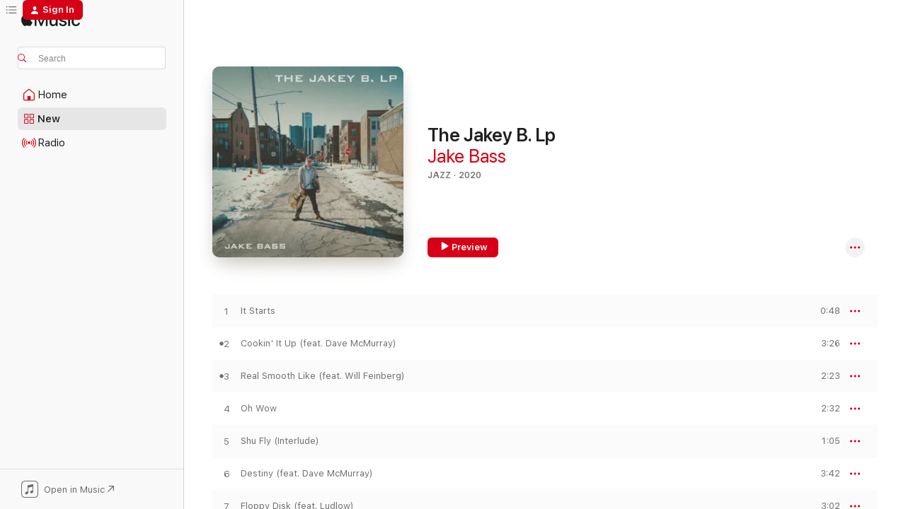

--- FILE ---
content_type: text/html
request_url: https://music.apple.com/us/album/the-jakey-b-lp/1501482788?ct=albums_the_jakey_b._lp&itsct=music_box&itscg=30200&ls=1&uo=4
body_size: 23320
content:
<!DOCTYPE html>
<html dir="ltr" lang="en-US">
    <head>
        <!-- prettier-ignore -->
        <meta charset="utf-8">
        <!-- prettier-ignore -->
        <meta http-equiv="X-UA-Compatible" content="IE=edge">
        <!-- prettier-ignore -->
        <meta
            name="viewport"
            content="width=device-width,initial-scale=1,interactive-widget=resizes-content"
        >
        <!-- prettier-ignore -->
        <meta name="applicable-device" content="pc,mobile">
        <!-- prettier-ignore -->
        <meta name="referrer" content="strict-origin">
        <!-- prettier-ignore -->
        <link
            rel="apple-touch-icon"
            sizes="180x180"
            href="/assets/favicon/favicon-180.png"
        >
        <!-- prettier-ignore -->
        <link
            rel="icon"
            type="image/png"
            sizes="32x32"
            href="/assets/favicon/favicon-32.png"
        >
        <!-- prettier-ignore -->
        <link
            rel="icon"
            type="image/png"
            sizes="16x16"
            href="/assets/favicon/favicon-16.png"
        >
        <!-- prettier-ignore -->
        <link
            rel="mask-icon"
            href="/assets/favicon/favicon.svg"
            color="#fa233b"
        >
        <!-- prettier-ignore -->
        <link rel="manifest" href="/manifest.json">

        <title>‎The Jakey B. Lp - Album by Jake Bass - Apple Music</title><!-- HEAD_svelte-1cypuwr_START --><link rel="preconnect" href="//www.apple.com/wss/fonts" crossorigin="anonymous"><link rel="stylesheet" href="//www.apple.com/wss/fonts?families=SF+Pro,v4%7CSF+Pro+Icons,v1&amp;display=swap" type="text/css" referrerpolicy="strict-origin-when-cross-origin"><!-- HEAD_svelte-1cypuwr_END --><!-- HEAD_svelte-eg3hvx_START -->    <meta name="description" content="Listen to The Jakey B. Lp by Jake Bass on Apple Music. 2020. 11 Songs. Duration: 25 minutes."> <meta name="keywords" content="listen, The Jakey B. Lp, Jake Bass, music, singles, songs, Jazz, streaming music, apple music"> <link rel="canonical" href="https://music.apple.com/us/album/the-jakey-b-lp/1501482788">   <link rel="alternate" type="application/json+oembed" href="https://music.apple.com/api/oembed?url=https%3A%2F%2Fmusic.apple.com%2Fus%2Falbum%2Fthe-jakey-b-lp%2F1501482788" title="The Jakey B. Lp by Jake Bass on Apple Music">  <meta name="al:ios:app_store_id" content="1108187390"> <meta name="al:ios:app_name" content="Apple Music"> <meta name="apple:content_id" content="1501482788"> <meta name="apple:title" content="The Jakey B. Lp"> <meta name="apple:description" content="Listen to The Jakey B. Lp by Jake Bass on Apple Music. 2020. 11 Songs. Duration: 25 minutes.">   <meta property="og:title" content="The Jakey B. Lp by Jake Bass on Apple Music"> <meta property="og:description" content="Album · 2020 · 11 Songs"> <meta property="og:site_name" content="Apple Music - Web Player"> <meta property="og:url" content="https://music.apple.com/us/album/the-jakey-b-lp/1501482788"> <meta property="og:image" content="https://is1-ssl.mzstatic.com/image/thumb/Music114/v4/29/bc/ff/29bcff98-c4de-1386-0e74-da42181f395d/artwork.jpg/1200x630bf-60.jpg"> <meta property="og:image:secure_url" content="https://is1-ssl.mzstatic.com/image/thumb/Music114/v4/29/bc/ff/29bcff98-c4de-1386-0e74-da42181f395d/artwork.jpg/1200x630bf-60.jpg"> <meta property="og:image:alt" content="The Jakey B. Lp by Jake Bass on Apple Music"> <meta property="og:image:width" content="1200"> <meta property="og:image:height" content="630"> <meta property="og:image:type" content="image/jpg"> <meta property="og:type" content="music.album"> <meta property="og:locale" content="en_US">  <meta property="music:song_count" content="11"> <meta property="music:song" content="https://music.apple.com/us/song/it-starts/1501482791"> <meta property="music:song:preview_url:secure_url" content="https://music.apple.com/us/song/it-starts/1501482791"> <meta property="music:song:disc" content="1"> <meta property="music:song:duration" content="PT48S"> <meta property="music:song:track" content="1">  <meta property="music:song" content="https://music.apple.com/us/song/cookin-it-up-feat-dave-mcmurray/1501482792"> <meta property="music:song:preview_url:secure_url" content="https://music.apple.com/us/song/cookin-it-up-feat-dave-mcmurray/1501482792"> <meta property="music:song:disc" content="1"> <meta property="music:song:duration" content="PT3M26S"> <meta property="music:song:track" content="2">  <meta property="music:song" content="https://music.apple.com/us/song/real-smooth-like-feat-will-feinberg/1501482793"> <meta property="music:song:preview_url:secure_url" content="https://music.apple.com/us/song/real-smooth-like-feat-will-feinberg/1501482793"> <meta property="music:song:disc" content="1"> <meta property="music:song:duration" content="PT2M23S"> <meta property="music:song:track" content="3">  <meta property="music:song" content="https://music.apple.com/us/song/oh-wow/1501482794"> <meta property="music:song:preview_url:secure_url" content="https://music.apple.com/us/song/oh-wow/1501482794"> <meta property="music:song:disc" content="1"> <meta property="music:song:duration" content="PT2M32S"> <meta property="music:song:track" content="4">  <meta property="music:song" content="https://music.apple.com/us/song/shu-fly-interlude/1501482795"> <meta property="music:song:preview_url:secure_url" content="https://music.apple.com/us/song/shu-fly-interlude/1501482795"> <meta property="music:song:disc" content="1"> <meta property="music:song:duration" content="PT1M5S"> <meta property="music:song:track" content="5">  <meta property="music:song" content="https://music.apple.com/us/song/destiny-feat-dave-mcmurray/1501482797"> <meta property="music:song:preview_url:secure_url" content="https://music.apple.com/us/song/destiny-feat-dave-mcmurray/1501482797"> <meta property="music:song:disc" content="1"> <meta property="music:song:duration" content="PT3M42S"> <meta property="music:song:track" content="6">  <meta property="music:song" content="https://music.apple.com/us/song/floppy-disk-feat-ludlow/1501482798"> <meta property="music:song:preview_url:secure_url" content="https://music.apple.com/us/song/floppy-disk-feat-ludlow/1501482798"> <meta property="music:song:disc" content="1"> <meta property="music:song:duration" content="PT3M2S"> <meta property="music:song:track" content="7">  <meta property="music:song" content="https://music.apple.com/us/song/ben-jamin/1501482799"> <meta property="music:song:preview_url:secure_url" content="https://music.apple.com/us/song/ben-jamin/1501482799"> <meta property="music:song:disc" content="1"> <meta property="music:song:duration" content="PT1M38S"> <meta property="music:song:track" content="8">  <meta property="music:song" content="https://music.apple.com/us/song/pieces-interlude/1501482800"> <meta property="music:song:preview_url:secure_url" content="https://music.apple.com/us/song/pieces-interlude/1501482800"> <meta property="music:song:disc" content="1"> <meta property="music:song:duration" content="PT1M10S"> <meta property="music:song:track" content="9">  <meta property="music:song" content="https://music.apple.com/us/song/burbank-98-feat-jeff-bass-dave-mcmurray/1501482801"> <meta property="music:song:preview_url:secure_url" content="https://music.apple.com/us/song/burbank-98-feat-jeff-bass-dave-mcmurray/1501482801"> <meta property="music:song:disc" content="1"> <meta property="music:song:duration" content="PT4M39S"> <meta property="music:song:track" content="10">  <meta property="music:song" content="https://music.apple.com/us/song/05-vibez/1501482802"> <meta property="music:song:preview_url:secure_url" content="https://music.apple.com/us/song/05-vibez/1501482802"> <meta property="music:song:disc" content="1"> <meta property="music:song:duration" content="PT57S"> <meta property="music:song:track" content="11">   <meta property="music:musician" content="https://music.apple.com/us/artist/jake-bass/728784139"> <meta property="music:release_date" content="2020-03-13T00:00:00.000Z">   <meta name="twitter:title" content="The Jakey B. Lp by Jake Bass on Apple Music"> <meta name="twitter:description" content="Album · 2020 · 11 Songs"> <meta name="twitter:site" content="@AppleMusic"> <meta name="twitter:image" content="https://is1-ssl.mzstatic.com/image/thumb/Music114/v4/29/bc/ff/29bcff98-c4de-1386-0e74-da42181f395d/artwork.jpg/600x600bf-60.jpg"> <meta name="twitter:image:alt" content="The Jakey B. Lp by Jake Bass on Apple Music"> <meta name="twitter:card" content="summary">       <!-- HTML_TAG_START -->
                <script id=schema:music-album type="application/ld+json">
                    {"@context":"http://schema.org","@type":"MusicAlbum","name":"The Jakey B. Lp","description":"Listen to The Jakey B. Lp by Jake Bass on Apple Music. 2020. 11 Songs. Duration: 25 minutes.","citation":[{"@type":"MusicAlbum","image":"https://is1-ssl.mzstatic.com/image/thumb/Music/1d/13/7f/mzi.pyelainb.tif/1200x630bb.jpg","url":"https://music.apple.com/us/album/to-the-top/258163934","name":"To the Top"},{"@type":"MusicAlbum","image":"https://is1-ssl.mzstatic.com/image/thumb/Music124/v4/00/4d/c1/004dc126-8317-cc3b-b4f2-96ddfece9437/195999236131.jpg/1200x630bb.jpg","url":"https://music.apple.com/us/album/ego-wonderland/1546817596","name":"Ego Wonderland"},{"@type":"MusicAlbum","image":"https://is1-ssl.mzstatic.com/image/thumb/Music115/v4/2b/c7/3d/2bc73d9d-92a9-0cbd-b5b9-eda3a15eeee4/888295792202.jpg/1200x630bb.jpg","url":"https://music.apple.com/us/album/breezy-day/1397699897","name":"Breezy Day"},{"@type":"MusicAlbum","image":"https://is1-ssl.mzstatic.com/image/thumb/Music113/v4/1a/f7/c4/1af7c426-fbb8-135d-ad28-cb4730614dc0/4061707287268.jpg/1200x630bb.jpg","url":"https://music.apple.com/us/album/let-the-music-play-ep/1494561372","name":"Let the Music Play - EP"},{"@type":"MusicAlbum","image":"https://is1-ssl.mzstatic.com/image/thumb/Music114/v4/32/09/5a/32095aa3-342d-18de-6403-af2f4651d248/632726240615.jpg/1200x630bb.jpg","url":"https://music.apple.com/us/album/full-moon/1549250314","name":"Full Moon"},{"@type":"MusicAlbum","image":"https://is1-ssl.mzstatic.com/image/thumb/Music116/v4/77/89/0b/77890b33-c77a-b149-3d2c-90a8b0e8552f/859753212310_cover.jpg/1200x630bb.jpg","url":"https://music.apple.com/us/album/string-theory/1606482831","name":"String Theory"},{"@type":"MusicAlbum","image":"https://is1-ssl.mzstatic.com/image/thumb/Music3/v4/7f/a5/7f/7fa57f3c-3c21-cd51-7e6a-fc4767fd2686/889211482962.jpg/1200x630bb.jpg","url":"https://music.apple.com/us/album/tropic-of-groove/980873887","name":"Tropic of Groove"},{"@type":"MusicAlbum","image":"https://is1-ssl.mzstatic.com/image/thumb/Music116/v4/44/0a/9c/440a9ccf-683a-5e45-4af3-1395523b6764/198000289102.png/1200x630bb.jpg","url":"https://music.apple.com/us/album/five/1702072356","name":"Five"},{"@type":"MusicAlbum","image":"https://is1-ssl.mzstatic.com/image/thumb/Music/v4/8b/bc/14/8bbc142e-2e14-d787-69f1-65f24b1ee44a/887516160417.jpg/1200x630bb.jpg","url":"https://music.apple.com/us/album/on-the-table/592683779","name":"On the Table"},{"@type":"MusicAlbum","image":"https://is1-ssl.mzstatic.com/image/thumb/Music/71/d0/5b/mzi.qszlhpcr.tif/1200x630bb.jpg","url":"https://music.apple.com/us/album/soul-serenity/152937110","name":"Soul Serenity"}],"tracks":[{"@type":"MusicRecording","name":"It Starts","duration":"PT48S","url":"https://music.apple.com/us/song/it-starts/1501482791","offers":{"@type":"Offer","category":"free","price":0},"audio":{"@type":"AudioObject","potentialAction":{"@type":"ListenAction","expectsAcceptanceOf":{"@type":"Offer","category":"free"},"target":{"@type":"EntryPoint","actionPlatform":"https://music.apple.com/us/song/it-starts/1501482791"}},"name":"It Starts","contentUrl":"https://audio-ssl.itunes.apple.com/itunes-assets/AudioPreview125/v4/f1/9e/a3/f19ea349-244c-b282-08b2-f42d8cb93372/mzaf_2796859104150788028.plus.aac.p.m4a","duration":"PT48S","uploadDate":"2020-03-13","thumbnailUrl":"https://is1-ssl.mzstatic.com/image/thumb/Music114/v4/29/bc/ff/29bcff98-c4de-1386-0e74-da42181f395d/artwork.jpg/1200x630bb.jpg"}},{"@type":"MusicRecording","name":"Cookin' It Up (feat. Dave McMurray)","duration":"PT3M26S","url":"https://music.apple.com/us/song/cookin-it-up-feat-dave-mcmurray/1501482792","offers":{"@type":"Offer","category":"free","price":0},"audio":{"@type":"AudioObject","potentialAction":{"@type":"ListenAction","expectsAcceptanceOf":{"@type":"Offer","category":"free"},"target":{"@type":"EntryPoint","actionPlatform":"https://music.apple.com/us/song/cookin-it-up-feat-dave-mcmurray/1501482792"}},"name":"Cookin' It Up (feat. Dave McMurray)","contentUrl":"https://audio-ssl.itunes.apple.com/itunes-assets/AudioPreview125/v4/97/ad/f0/97adf033-dc74-5bc2-83a6-5df3f8a5fccb/mzaf_14356978675720291956.plus.aac.ep.m4a","duration":"PT3M26S","uploadDate":"2020-03-13","thumbnailUrl":"https://is1-ssl.mzstatic.com/image/thumb/Music114/v4/29/bc/ff/29bcff98-c4de-1386-0e74-da42181f395d/artwork.jpg/1200x630bb.jpg"}},{"@type":"MusicRecording","name":"Real Smooth Like (feat. Will Feinberg)","duration":"PT2M23S","url":"https://music.apple.com/us/song/real-smooth-like-feat-will-feinberg/1501482793","offers":{"@type":"Offer","category":"free","price":0},"audio":{"@type":"AudioObject","potentialAction":{"@type":"ListenAction","expectsAcceptanceOf":{"@type":"Offer","category":"free"},"target":{"@type":"EntryPoint","actionPlatform":"https://music.apple.com/us/song/real-smooth-like-feat-will-feinberg/1501482793"}},"name":"Real Smooth Like (feat. Will Feinberg)","contentUrl":"https://audio-ssl.itunes.apple.com/itunes-assets/AudioPreview115/v4/77/21/35/77213599-e8b4-cbfd-75aa-d9157cbe3a19/mzaf_12240838545891431660.plus.aac.p.m4a","duration":"PT2M23S","uploadDate":"2020-03-13","thumbnailUrl":"https://is1-ssl.mzstatic.com/image/thumb/Music114/v4/29/bc/ff/29bcff98-c4de-1386-0e74-da42181f395d/artwork.jpg/1200x630bb.jpg"}},{"@type":"MusicRecording","name":"Oh Wow","duration":"PT2M32S","url":"https://music.apple.com/us/song/oh-wow/1501482794","offers":{"@type":"Offer","category":"free","price":0},"audio":{"@type":"AudioObject","potentialAction":{"@type":"ListenAction","expectsAcceptanceOf":{"@type":"Offer","category":"free"},"target":{"@type":"EntryPoint","actionPlatform":"https://music.apple.com/us/song/oh-wow/1501482794"}},"name":"Oh Wow","contentUrl":"https://audio-ssl.itunes.apple.com/itunes-assets/AudioPreview125/v4/b6/9b/ff/b69bff5d-6094-2f9c-539f-afbd91560681/mzaf_12931788632180925634.plus.aac.ep.m4a","duration":"PT2M32S","uploadDate":"2020-03-13","thumbnailUrl":"https://is1-ssl.mzstatic.com/image/thumb/Music114/v4/29/bc/ff/29bcff98-c4de-1386-0e74-da42181f395d/artwork.jpg/1200x630bb.jpg"}},{"@type":"MusicRecording","name":"Shu Fly (Interlude)","duration":"PT1M5S","url":"https://music.apple.com/us/song/shu-fly-interlude/1501482795","offers":{"@type":"Offer","category":"free","price":0},"audio":{"@type":"AudioObject","potentialAction":{"@type":"ListenAction","expectsAcceptanceOf":{"@type":"Offer","category":"free"},"target":{"@type":"EntryPoint","actionPlatform":"https://music.apple.com/us/song/shu-fly-interlude/1501482795"}},"name":"Shu Fly (Interlude)","contentUrl":"https://audio-ssl.itunes.apple.com/itunes-assets/AudioPreview125/v4/ee/7e/44/ee7e44bb-27e2-8198-fb69-8d5ec5b32a42/mzaf_11162811039010387746.plus.aac.p.m4a","duration":"PT1M5S","uploadDate":"2020-03-13","thumbnailUrl":"https://is1-ssl.mzstatic.com/image/thumb/Music114/v4/29/bc/ff/29bcff98-c4de-1386-0e74-da42181f395d/artwork.jpg/1200x630bb.jpg"}},{"@type":"MusicRecording","name":"Destiny (feat. Dave McMurray)","duration":"PT3M42S","url":"https://music.apple.com/us/song/destiny-feat-dave-mcmurray/1501482797","offers":{"@type":"Offer","category":"free","price":0},"audio":{"@type":"AudioObject","potentialAction":{"@type":"ListenAction","expectsAcceptanceOf":{"@type":"Offer","category":"free"},"target":{"@type":"EntryPoint","actionPlatform":"https://music.apple.com/us/song/destiny-feat-dave-mcmurray/1501482797"}},"name":"Destiny (feat. Dave McMurray)","contentUrl":"https://audio-ssl.itunes.apple.com/itunes-assets/AudioPreview115/v4/60/86/02/608602e5-2f08-4d33-71c5-bdc022ad4e25/mzaf_14984448830360640821.plus.aac.ep.m4a","duration":"PT3M42S","uploadDate":"2020-03-13","thumbnailUrl":"https://is1-ssl.mzstatic.com/image/thumb/Music114/v4/29/bc/ff/29bcff98-c4de-1386-0e74-da42181f395d/artwork.jpg/1200x630bb.jpg"}},{"@type":"MusicRecording","name":"Floppy Disk (feat. Ludlow)","duration":"PT3M2S","url":"https://music.apple.com/us/song/floppy-disk-feat-ludlow/1501482798","offers":{"@type":"Offer","category":"free","price":0},"audio":{"@type":"AudioObject","potentialAction":{"@type":"ListenAction","expectsAcceptanceOf":{"@type":"Offer","category":"free"},"target":{"@type":"EntryPoint","actionPlatform":"https://music.apple.com/us/song/floppy-disk-feat-ludlow/1501482798"}},"name":"Floppy Disk (feat. Ludlow)","contentUrl":"https://audio-ssl.itunes.apple.com/itunes-assets/AudioPreview115/v4/bd/a3/b3/bda3b327-4ffe-0e83-46d6-a681f600b0f9/mzaf_939945026993143076.plus.aac.ep.m4a","duration":"PT3M2S","uploadDate":"2020-03-13","thumbnailUrl":"https://is1-ssl.mzstatic.com/image/thumb/Music114/v4/29/bc/ff/29bcff98-c4de-1386-0e74-da42181f395d/artwork.jpg/1200x630bb.jpg"}},{"@type":"MusicRecording","name":"Ben Jamin'","duration":"PT1M38S","url":"https://music.apple.com/us/song/ben-jamin/1501482799","offers":{"@type":"Offer","category":"free","price":0},"audio":{"@type":"AudioObject","potentialAction":{"@type":"ListenAction","expectsAcceptanceOf":{"@type":"Offer","category":"free"},"target":{"@type":"EntryPoint","actionPlatform":"https://music.apple.com/us/song/ben-jamin/1501482799"}},"name":"Ben Jamin'","contentUrl":"https://audio-ssl.itunes.apple.com/itunes-assets/AudioPreview115/v4/9c/51/20/9c51205d-c86e-bb5b-1845-e9f2629ce9ea/mzaf_15166833822678562246.plus.aac.p.m4a","duration":"PT1M38S","uploadDate":"2020-03-13","thumbnailUrl":"https://is1-ssl.mzstatic.com/image/thumb/Music114/v4/29/bc/ff/29bcff98-c4de-1386-0e74-da42181f395d/artwork.jpg/1200x630bb.jpg"}},{"@type":"MusicRecording","name":"Pieces (Interlude)","duration":"PT1M10S","url":"https://music.apple.com/us/song/pieces-interlude/1501482800","offers":{"@type":"Offer","category":"free","price":0},"audio":{"@type":"AudioObject","potentialAction":{"@type":"ListenAction","expectsAcceptanceOf":{"@type":"Offer","category":"free"},"target":{"@type":"EntryPoint","actionPlatform":"https://music.apple.com/us/song/pieces-interlude/1501482800"}},"name":"Pieces (Interlude)","contentUrl":"https://audio-ssl.itunes.apple.com/itunes-assets/AudioPreview125/v4/15/d7/08/15d708a7-e2c6-3dca-48c2-db84417dc5a2/mzaf_17562435500045201476.plus.aac.p.m4a","duration":"PT1M10S","uploadDate":"2020-03-13","thumbnailUrl":"https://is1-ssl.mzstatic.com/image/thumb/Music114/v4/29/bc/ff/29bcff98-c4de-1386-0e74-da42181f395d/artwork.jpg/1200x630bb.jpg"}},{"@type":"MusicRecording","name":"Burbank '98 (feat. Jeff Bass & Dave McMurray)","duration":"PT4M39S","url":"https://music.apple.com/us/song/burbank-98-feat-jeff-bass-dave-mcmurray/1501482801","offers":{"@type":"Offer","category":"free","price":0},"audio":{"@type":"AudioObject","potentialAction":{"@type":"ListenAction","expectsAcceptanceOf":{"@type":"Offer","category":"free"},"target":{"@type":"EntryPoint","actionPlatform":"https://music.apple.com/us/song/burbank-98-feat-jeff-bass-dave-mcmurray/1501482801"}},"name":"Burbank '98 (feat. Jeff Bass & Dave McMurray)","contentUrl":"https://audio-ssl.itunes.apple.com/itunes-assets/AudioPreview125/v4/9a/b8/93/9ab89338-0b98-d22c-69bf-e753aa73238b/mzaf_2971147472027935615.plus.aac.ep.m4a","duration":"PT4M39S","uploadDate":"2020-03-13","thumbnailUrl":"https://is1-ssl.mzstatic.com/image/thumb/Music114/v4/29/bc/ff/29bcff98-c4de-1386-0e74-da42181f395d/artwork.jpg/1200x630bb.jpg"}},{"@type":"MusicRecording","name":"'05 Vibez","duration":"PT57S","url":"https://music.apple.com/us/song/05-vibez/1501482802","offers":{"@type":"Offer","category":"free","price":0},"audio":{"@type":"AudioObject","potentialAction":{"@type":"ListenAction","expectsAcceptanceOf":{"@type":"Offer","category":"free"},"target":{"@type":"EntryPoint","actionPlatform":"https://music.apple.com/us/song/05-vibez/1501482802"}},"name":"'05 Vibez","contentUrl":"https://audio-ssl.itunes.apple.com/itunes-assets/AudioPreview125/v4/2d/a7/06/2da70632-c88d-de1a-763f-bb96c9d87966/mzaf_6789835241330779680.plus.aac.p.m4a","duration":"PT57S","uploadDate":"2020-03-13","thumbnailUrl":"https://is1-ssl.mzstatic.com/image/thumb/Music114/v4/29/bc/ff/29bcff98-c4de-1386-0e74-da42181f395d/artwork.jpg/1200x630bb.jpg"}}],"workExample":[{"@type":"MusicAlbum","image":"https://is1-ssl.mzstatic.com/image/thumb/Music122/v4/33/2d/25/332d2534-d342-bbec-7c29-90f623d0bd63/artwork.jpg/1200x630bb.jpg","url":"https://music.apple.com/us/album/gonna-be-ok-single/1650322656","name":"Gonna Be OK - Single"},{"@type":"MusicAlbum","image":"https://is1-ssl.mzstatic.com/image/thumb/Music126/v4/c8/d2/8c/c8d28c9e-a978-a5d7-cf58-2fb241a12ecf/artwork.jpg/1200x630bb.jpg","url":"https://music.apple.com/us/album/the-glove-feat-drew-verd%C3%A9-ryn-scott-single/1682965691","name":"The Glove (feat. Drew Verdé & RYN SCOTT) - Single"},{"@type":"MusicAlbum","image":"https://is1-ssl.mzstatic.com/image/thumb/Music126/v4/9f/f2/ac/9ff2ac7b-a984-1594-e325-476dd8ebd283/artwork.jpg/1200x630bb.jpg","url":"https://music.apple.com/us/album/deaf-calypso-project-feat-sean-forbes-jake-bass-single/1685795343","name":"Deaf Calypso Project (feat. Sean Forbes & Jake Bass) - Single"},{"@type":"MusicAlbum","image":"https://is1-ssl.mzstatic.com/image/thumb/Music113/v4/c3/95/b9/c395b96d-faca-d04b-91f5-f92fe21db148/artwork.jpg/1200x630bb.jpg","url":"https://music.apple.com/us/album/stay-yo-ass-home-ep/1510063922","name":"Stay Yo Ass Home - EP"},{"@type":"MusicAlbum","image":"https://is1-ssl.mzstatic.com/image/thumb/Music124/v4/63/40/c3/6340c3ba-8913-36fa-a6ae-1a23f6b56989/artwork.jpg/1200x630bb.jpg","url":"https://music.apple.com/us/album/the-jakey-b-sides-ep/1559662366","name":"The Jakey B. Sides - EP"},{"@type":"MusicAlbum","image":"https://is1-ssl.mzstatic.com/image/thumb/Music113/v4/79/94/6b/79946bcd-1805-138e-373b-c087a9f2432a/859737862630_cover.jpg/1200x630bb.jpg","url":"https://music.apple.com/us/album/layla-feat-mama-yaya-single/1502693646","name":"Layla (feat. Mama Yaya) - Single"},{"@type":"MusicAlbum","image":"https://is1-ssl.mzstatic.com/image/thumb/Music112/v4/e7/14/cb/e714cb3b-77d0-0818-fede-8088a0a23f3e/artwork.jpg/1200x630bb.jpg","url":"https://music.apple.com/us/album/the-dorkestral-collection-vol-1/1637017726","name":"The Dorkestral Collection, Vol. 1"},{"@type":"MusicAlbum","image":"https://is1-ssl.mzstatic.com/image/thumb/Music221/v4/a6/13/e2/a613e2b4-0492-1e5c-f7ca-fd6a83505c73/artwork.jpg/1200x630bb.jpg","url":"https://music.apple.com/us/album/the-westlake-sessions-single/1751507202","name":"The Westlake Sessions - Single"},{"@type":"MusicAlbum","image":"https://is1-ssl.mzstatic.com/image/thumb/Music30/v4/c6/22/2a/c6222a7c-e3a6-4d65-9f38-de9bdd2fc48a/859717868379_cover.jpg/1200x630bb.jpg","url":"https://music.apple.com/us/album/my-city-detroit/1136911136","name":"My City: Detroit"},{"@type":"MusicAlbum","image":"https://is1-ssl.mzstatic.com/image/thumb/Music211/v4/2f/ce/5d/2fce5daf-bb9f-ae73-a80f-0ec2be01ada7/409913.jpg/1200x630bb.jpg","url":"https://music.apple.com/us/album/first-off-the-light-works-remix-feat-freddy-todd-jake/1769285749","name":"First Off (The Light Works Remix) [feat. Freddy Todd & Jake Bass] - Single"},{"@type":"MusicAlbum","image":"https://is1-ssl.mzstatic.com/image/thumb/Music122/v4/8f/4a/68/8f4a6834-0a89-7547-7d38-cb990457f5a9/artwork.jpg/1200x630bb.jpg","url":"https://music.apple.com/us/album/oak-park-vol-2/1637040380","name":"Oak Park, Vol. 2"},{"@type":"MusicAlbum","image":"https://is1-ssl.mzstatic.com/image/thumb/Music122/v4/f6/a7/4c/f6a74c4d-b692-b12e-04cb-25648672c11d/artwork.jpg/1200x630bb.jpg","url":"https://music.apple.com/us/album/oak-park-vol-1/1637017521","name":"Oak Park, Vol. 1"},{"@type":"MusicAlbum","image":"https://is1-ssl.mzstatic.com/image/thumb/Music221/v4/b7/97/13/b79713c3-5a02-dae8-5731-14f644f7269c/429723.jpg/1200x630bb.jpg","url":"https://music.apple.com/us/album/cosmos-feat-freddy-todd-jake-bass-single/1772340398","name":"cosmos (feat. Freddy Todd & Jake Bass) - Single"},{"@type":"MusicAlbum","image":"https://is1-ssl.mzstatic.com/image/thumb/Music112/v4/35/b8/f6/35b8f624-fc00-bb61-60a8-7219679c3cc5/artwork.jpg/1200x630bb.jpg","url":"https://music.apple.com/us/album/the-dorkestral-collection-vol-2/1637010800","name":"The Dorkestral Collection, Vol. 2"},{"@type":"MusicAlbum","image":"https://is1-ssl.mzstatic.com/image/thumb/Music221/v4/2d/b3/f5/2db3f522-42f4-87fa-a11d-c6e7a7129d01/434891.jpg/1200x630bb.jpg","url":"https://music.apple.com/us/album/mama-yaya-the-light-works-remixes-feat-freddy-todd/1772810879","name":"Mama Yaya : The Light Works Remixes (feat. Freddy Todd & Jake Bass) - EP"},{"@type":"MusicRecording","name":"It Starts","duration":"PT48S","url":"https://music.apple.com/us/song/it-starts/1501482791","offers":{"@type":"Offer","category":"free","price":0},"audio":{"@type":"AudioObject","potentialAction":{"@type":"ListenAction","expectsAcceptanceOf":{"@type":"Offer","category":"free"},"target":{"@type":"EntryPoint","actionPlatform":"https://music.apple.com/us/song/it-starts/1501482791"}},"name":"It Starts","contentUrl":"https://audio-ssl.itunes.apple.com/itunes-assets/AudioPreview125/v4/f1/9e/a3/f19ea349-244c-b282-08b2-f42d8cb93372/mzaf_2796859104150788028.plus.aac.p.m4a","duration":"PT48S","uploadDate":"2020-03-13","thumbnailUrl":"https://is1-ssl.mzstatic.com/image/thumb/Music114/v4/29/bc/ff/29bcff98-c4de-1386-0e74-da42181f395d/artwork.jpg/1200x630bb.jpg"}},{"@type":"MusicRecording","name":"Cookin' It Up (feat. Dave McMurray)","duration":"PT3M26S","url":"https://music.apple.com/us/song/cookin-it-up-feat-dave-mcmurray/1501482792","offers":{"@type":"Offer","category":"free","price":0},"audio":{"@type":"AudioObject","potentialAction":{"@type":"ListenAction","expectsAcceptanceOf":{"@type":"Offer","category":"free"},"target":{"@type":"EntryPoint","actionPlatform":"https://music.apple.com/us/song/cookin-it-up-feat-dave-mcmurray/1501482792"}},"name":"Cookin' It Up (feat. Dave McMurray)","contentUrl":"https://audio-ssl.itunes.apple.com/itunes-assets/AudioPreview125/v4/97/ad/f0/97adf033-dc74-5bc2-83a6-5df3f8a5fccb/mzaf_14356978675720291956.plus.aac.ep.m4a","duration":"PT3M26S","uploadDate":"2020-03-13","thumbnailUrl":"https://is1-ssl.mzstatic.com/image/thumb/Music114/v4/29/bc/ff/29bcff98-c4de-1386-0e74-da42181f395d/artwork.jpg/1200x630bb.jpg"}},{"@type":"MusicRecording","name":"Real Smooth Like (feat. Will Feinberg)","duration":"PT2M23S","url":"https://music.apple.com/us/song/real-smooth-like-feat-will-feinberg/1501482793","offers":{"@type":"Offer","category":"free","price":0},"audio":{"@type":"AudioObject","potentialAction":{"@type":"ListenAction","expectsAcceptanceOf":{"@type":"Offer","category":"free"},"target":{"@type":"EntryPoint","actionPlatform":"https://music.apple.com/us/song/real-smooth-like-feat-will-feinberg/1501482793"}},"name":"Real Smooth Like (feat. Will Feinberg)","contentUrl":"https://audio-ssl.itunes.apple.com/itunes-assets/AudioPreview115/v4/77/21/35/77213599-e8b4-cbfd-75aa-d9157cbe3a19/mzaf_12240838545891431660.plus.aac.p.m4a","duration":"PT2M23S","uploadDate":"2020-03-13","thumbnailUrl":"https://is1-ssl.mzstatic.com/image/thumb/Music114/v4/29/bc/ff/29bcff98-c4de-1386-0e74-da42181f395d/artwork.jpg/1200x630bb.jpg"}},{"@type":"MusicRecording","name":"Oh Wow","duration":"PT2M32S","url":"https://music.apple.com/us/song/oh-wow/1501482794","offers":{"@type":"Offer","category":"free","price":0},"audio":{"@type":"AudioObject","potentialAction":{"@type":"ListenAction","expectsAcceptanceOf":{"@type":"Offer","category":"free"},"target":{"@type":"EntryPoint","actionPlatform":"https://music.apple.com/us/song/oh-wow/1501482794"}},"name":"Oh Wow","contentUrl":"https://audio-ssl.itunes.apple.com/itunes-assets/AudioPreview125/v4/b6/9b/ff/b69bff5d-6094-2f9c-539f-afbd91560681/mzaf_12931788632180925634.plus.aac.ep.m4a","duration":"PT2M32S","uploadDate":"2020-03-13","thumbnailUrl":"https://is1-ssl.mzstatic.com/image/thumb/Music114/v4/29/bc/ff/29bcff98-c4de-1386-0e74-da42181f395d/artwork.jpg/1200x630bb.jpg"}},{"@type":"MusicRecording","name":"Shu Fly (Interlude)","duration":"PT1M5S","url":"https://music.apple.com/us/song/shu-fly-interlude/1501482795","offers":{"@type":"Offer","category":"free","price":0},"audio":{"@type":"AudioObject","potentialAction":{"@type":"ListenAction","expectsAcceptanceOf":{"@type":"Offer","category":"free"},"target":{"@type":"EntryPoint","actionPlatform":"https://music.apple.com/us/song/shu-fly-interlude/1501482795"}},"name":"Shu Fly (Interlude)","contentUrl":"https://audio-ssl.itunes.apple.com/itunes-assets/AudioPreview125/v4/ee/7e/44/ee7e44bb-27e2-8198-fb69-8d5ec5b32a42/mzaf_11162811039010387746.plus.aac.p.m4a","duration":"PT1M5S","uploadDate":"2020-03-13","thumbnailUrl":"https://is1-ssl.mzstatic.com/image/thumb/Music114/v4/29/bc/ff/29bcff98-c4de-1386-0e74-da42181f395d/artwork.jpg/1200x630bb.jpg"}},{"@type":"MusicRecording","name":"Destiny (feat. Dave McMurray)","duration":"PT3M42S","url":"https://music.apple.com/us/song/destiny-feat-dave-mcmurray/1501482797","offers":{"@type":"Offer","category":"free","price":0},"audio":{"@type":"AudioObject","potentialAction":{"@type":"ListenAction","expectsAcceptanceOf":{"@type":"Offer","category":"free"},"target":{"@type":"EntryPoint","actionPlatform":"https://music.apple.com/us/song/destiny-feat-dave-mcmurray/1501482797"}},"name":"Destiny (feat. Dave McMurray)","contentUrl":"https://audio-ssl.itunes.apple.com/itunes-assets/AudioPreview115/v4/60/86/02/608602e5-2f08-4d33-71c5-bdc022ad4e25/mzaf_14984448830360640821.plus.aac.ep.m4a","duration":"PT3M42S","uploadDate":"2020-03-13","thumbnailUrl":"https://is1-ssl.mzstatic.com/image/thumb/Music114/v4/29/bc/ff/29bcff98-c4de-1386-0e74-da42181f395d/artwork.jpg/1200x630bb.jpg"}},{"@type":"MusicRecording","name":"Floppy Disk (feat. Ludlow)","duration":"PT3M2S","url":"https://music.apple.com/us/song/floppy-disk-feat-ludlow/1501482798","offers":{"@type":"Offer","category":"free","price":0},"audio":{"@type":"AudioObject","potentialAction":{"@type":"ListenAction","expectsAcceptanceOf":{"@type":"Offer","category":"free"},"target":{"@type":"EntryPoint","actionPlatform":"https://music.apple.com/us/song/floppy-disk-feat-ludlow/1501482798"}},"name":"Floppy Disk (feat. Ludlow)","contentUrl":"https://audio-ssl.itunes.apple.com/itunes-assets/AudioPreview115/v4/bd/a3/b3/bda3b327-4ffe-0e83-46d6-a681f600b0f9/mzaf_939945026993143076.plus.aac.ep.m4a","duration":"PT3M2S","uploadDate":"2020-03-13","thumbnailUrl":"https://is1-ssl.mzstatic.com/image/thumb/Music114/v4/29/bc/ff/29bcff98-c4de-1386-0e74-da42181f395d/artwork.jpg/1200x630bb.jpg"}},{"@type":"MusicRecording","name":"Ben Jamin'","duration":"PT1M38S","url":"https://music.apple.com/us/song/ben-jamin/1501482799","offers":{"@type":"Offer","category":"free","price":0},"audio":{"@type":"AudioObject","potentialAction":{"@type":"ListenAction","expectsAcceptanceOf":{"@type":"Offer","category":"free"},"target":{"@type":"EntryPoint","actionPlatform":"https://music.apple.com/us/song/ben-jamin/1501482799"}},"name":"Ben Jamin'","contentUrl":"https://audio-ssl.itunes.apple.com/itunes-assets/AudioPreview115/v4/9c/51/20/9c51205d-c86e-bb5b-1845-e9f2629ce9ea/mzaf_15166833822678562246.plus.aac.p.m4a","duration":"PT1M38S","uploadDate":"2020-03-13","thumbnailUrl":"https://is1-ssl.mzstatic.com/image/thumb/Music114/v4/29/bc/ff/29bcff98-c4de-1386-0e74-da42181f395d/artwork.jpg/1200x630bb.jpg"}},{"@type":"MusicRecording","name":"Pieces (Interlude)","duration":"PT1M10S","url":"https://music.apple.com/us/song/pieces-interlude/1501482800","offers":{"@type":"Offer","category":"free","price":0},"audio":{"@type":"AudioObject","potentialAction":{"@type":"ListenAction","expectsAcceptanceOf":{"@type":"Offer","category":"free"},"target":{"@type":"EntryPoint","actionPlatform":"https://music.apple.com/us/song/pieces-interlude/1501482800"}},"name":"Pieces (Interlude)","contentUrl":"https://audio-ssl.itunes.apple.com/itunes-assets/AudioPreview125/v4/15/d7/08/15d708a7-e2c6-3dca-48c2-db84417dc5a2/mzaf_17562435500045201476.plus.aac.p.m4a","duration":"PT1M10S","uploadDate":"2020-03-13","thumbnailUrl":"https://is1-ssl.mzstatic.com/image/thumb/Music114/v4/29/bc/ff/29bcff98-c4de-1386-0e74-da42181f395d/artwork.jpg/1200x630bb.jpg"}},{"@type":"MusicRecording","name":"Burbank '98 (feat. Jeff Bass & Dave McMurray)","duration":"PT4M39S","url":"https://music.apple.com/us/song/burbank-98-feat-jeff-bass-dave-mcmurray/1501482801","offers":{"@type":"Offer","category":"free","price":0},"audio":{"@type":"AudioObject","potentialAction":{"@type":"ListenAction","expectsAcceptanceOf":{"@type":"Offer","category":"free"},"target":{"@type":"EntryPoint","actionPlatform":"https://music.apple.com/us/song/burbank-98-feat-jeff-bass-dave-mcmurray/1501482801"}},"name":"Burbank '98 (feat. Jeff Bass & Dave McMurray)","contentUrl":"https://audio-ssl.itunes.apple.com/itunes-assets/AudioPreview125/v4/9a/b8/93/9ab89338-0b98-d22c-69bf-e753aa73238b/mzaf_2971147472027935615.plus.aac.ep.m4a","duration":"PT4M39S","uploadDate":"2020-03-13","thumbnailUrl":"https://is1-ssl.mzstatic.com/image/thumb/Music114/v4/29/bc/ff/29bcff98-c4de-1386-0e74-da42181f395d/artwork.jpg/1200x630bb.jpg"}},{"@type":"MusicRecording","name":"'05 Vibez","duration":"PT57S","url":"https://music.apple.com/us/song/05-vibez/1501482802","offers":{"@type":"Offer","category":"free","price":0},"audio":{"@type":"AudioObject","potentialAction":{"@type":"ListenAction","expectsAcceptanceOf":{"@type":"Offer","category":"free"},"target":{"@type":"EntryPoint","actionPlatform":"https://music.apple.com/us/song/05-vibez/1501482802"}},"name":"'05 Vibez","contentUrl":"https://audio-ssl.itunes.apple.com/itunes-assets/AudioPreview125/v4/2d/a7/06/2da70632-c88d-de1a-763f-bb96c9d87966/mzaf_6789835241330779680.plus.aac.p.m4a","duration":"PT57S","uploadDate":"2020-03-13","thumbnailUrl":"https://is1-ssl.mzstatic.com/image/thumb/Music114/v4/29/bc/ff/29bcff98-c4de-1386-0e74-da42181f395d/artwork.jpg/1200x630bb.jpg"}}],"url":"https://music.apple.com/us/album/the-jakey-b-lp/1501482788","image":"https://is1-ssl.mzstatic.com/image/thumb/Music114/v4/29/bc/ff/29bcff98-c4de-1386-0e74-da42181f395d/artwork.jpg/1200x630bb.jpg","potentialAction":{"@type":"ListenAction","expectsAcceptanceOf":{"@type":"Offer","category":"free"},"target":{"@type":"EntryPoint","actionPlatform":"https://music.apple.com/us/album/the-jakey-b-lp/1501482788"}},"genre":["Jazz","Music","Hip-Hop/Rap"],"datePublished":"2020-03-13","byArtist":[{"@type":"MusicGroup","url":"https://music.apple.com/us/artist/jake-bass/728784139","name":"Jake Bass"}]}
                </script>
                <!-- HTML_TAG_END -->    <!-- HEAD_svelte-eg3hvx_END -->
      <script type="module" crossorigin src="/assets/index~8a6f659a1b.js"></script>
      <link rel="stylesheet" href="/assets/index~99bed3cf08.css">
      <script type="module">import.meta.url;import("_").catch(()=>1);async function* g(){};window.__vite_is_modern_browser=true;</script>
      <script type="module">!function(){if(window.__vite_is_modern_browser)return;console.warn("vite: loading legacy chunks, syntax error above and the same error below should be ignored");var e=document.getElementById("vite-legacy-polyfill"),n=document.createElement("script");n.src=e.src,n.onload=function(){System.import(document.getElementById('vite-legacy-entry').getAttribute('data-src'))},document.body.appendChild(n)}();</script>
    </head>
    <body>
        <script src="/assets/focus-visible/focus-visible.min.js"></script>
        
        <script
            async
            src="/includes/js-cdn/musickit/v3/amp/musickit.js"
        ></script>
        <script
            type="module"
            async
            src="/includes/js-cdn/musickit/v3/components/musickit-components/musickit-components.esm.js"
        ></script>
        <script
            nomodule
            async
            src="/includes/js-cdn/musickit/v3/components/musickit-components/musickit-components.js"
        ></script>
        <svg style="display: none" xmlns="http://www.w3.org/2000/svg">
            <symbol id="play-circle-fill" viewBox="0 0 60 60">
                <path
                    class="icon-circle-fill__circle"
                    fill="var(--iconCircleFillBG, transparent)"
                    d="M30 60c16.411 0 30-13.617 30-30C60 13.588 46.382 0 29.971 0 13.588 0 .001 13.588.001 30c0 16.383 13.617 30 30 30Z"
                />
                <path
                    fill="var(--iconFillArrow, var(--keyColor, black))"
                    d="M24.411 41.853c-1.41.853-3.028.177-3.028-1.294V19.47c0-1.44 1.735-2.058 3.028-1.294l17.265 10.235a1.89 1.89 0 0 1 0 3.265L24.411 41.853Z"
                />
            </symbol>
        </svg>
        <div class="body-container">
              <div class="app-container svelte-t3vj1e" data-testid="app-container">   <div class="header svelte-rjjbqs" data-testid="header"><nav data-testid="navigation" class="navigation svelte-13li0vp"><div class="navigation__header svelte-13li0vp"><div data-testid="logo" class="logo svelte-1o7dz8w"> <a aria-label="Apple Music" role="img" href="https://music.apple.com/us/home" class="svelte-1o7dz8w"><svg height="20" viewBox="0 0 83 20" width="83" xmlns="http://www.w3.org/2000/svg" class="logo" aria-hidden="true"><path d="M34.752 19.746V6.243h-.088l-5.433 13.503h-2.074L21.711 6.243h-.087v13.503h-2.548V1.399h3.235l5.833 14.621h.1l5.82-14.62h3.248v18.347h-2.56zm16.649 0h-2.586v-2.263h-.062c-.725 1.602-2.061 2.504-4.072 2.504-2.86 0-4.61-1.894-4.61-4.958V6.37h2.698v8.125c0 2.034.95 3.127 2.81 3.127 1.95 0 3.124-1.373 3.124-3.458V6.37H51.4v13.376zm7.394-13.618c3.06 0 5.046 1.73 5.134 4.196h-2.536c-.15-1.296-1.087-2.11-2.598-2.11-1.462 0-2.436.724-2.436 1.793 0 .839.6 1.41 2.023 1.741l2.136.496c2.686.636 3.71 1.704 3.71 3.636 0 2.442-2.236 4.12-5.333 4.12-3.285 0-5.26-1.64-5.509-4.183h2.673c.25 1.398 1.187 2.085 2.836 2.085 1.623 0 2.623-.687 2.623-1.78 0-.865-.487-1.373-1.924-1.704l-2.136-.508c-2.498-.585-3.735-1.806-3.735-3.75 0-2.391 2.049-4.032 5.072-4.032zM66.1 2.836c0-.878.7-1.577 1.561-1.577.862 0 1.55.7 1.55 1.577 0 .864-.688 1.576-1.55 1.576a1.573 1.573 0 0 1-1.56-1.576zm.212 3.534h2.698v13.376h-2.698zm14.089 4.603c-.275-1.424-1.324-2.556-3.085-2.556-2.086 0-3.46 1.767-3.46 4.64 0 2.938 1.386 4.642 3.485 4.642 1.66 0 2.748-.928 3.06-2.48H83C82.713 18.067 80.477 20 77.317 20c-3.76 0-6.208-2.62-6.208-6.942 0-4.247 2.448-6.93 6.183-6.93 3.385 0 5.446 2.213 5.683 4.845h-2.573zM10.824 3.189c-.698.834-1.805 1.496-2.913 1.398-.145-1.128.41-2.33 1.036-3.065C9.644.662 10.848.05 11.835 0c.121 1.178-.336 2.33-1.01 3.19zm.999 1.619c.624.049 2.425.244 3.578 1.98-.096.074-2.137 1.272-2.113 3.79.024 3.01 2.593 4.012 2.617 4.037-.024.074-.407 1.419-1.344 2.812-.817 1.224-1.657 2.422-3.002 2.447-1.297.024-1.73-.783-3.218-.783-1.489 0-1.97.758-3.194.807-1.297.048-2.28-1.297-3.097-2.52C.368 14.908-.904 10.408.825 7.375c.84-1.516 2.377-2.47 4.034-2.495 1.273-.023 2.45.857 3.218.857.769 0 2.137-1.027 3.746-.93z"></path></svg></a>   </div> <div class="search-input-wrapper svelte-nrtdem" data-testid="search-input"><div data-testid="amp-search-input" aria-controls="search-suggestions" aria-expanded="false" aria-haspopup="listbox" aria-owns="search-suggestions" class="search-input-container svelte-rg26q6" tabindex="-1" role=""><div class="flex-container svelte-rg26q6"><form id="search-input-form" class="svelte-rg26q6"><svg height="16" width="16" viewBox="0 0 16 16" class="search-svg" aria-hidden="true"><path d="M11.87 10.835c.018.015.035.03.051.047l3.864 3.863a.735.735 0 1 1-1.04 1.04l-3.863-3.864a.744.744 0 0 1-.047-.051 6.667 6.667 0 1 1 1.035-1.035zM6.667 12a5.333 5.333 0 1 0 0-10.667 5.333 5.333 0 0 0 0 10.667z"></path></svg> <input aria-autocomplete="list" aria-multiline="false" aria-controls="search-suggestions" aria-label="Search" placeholder="Search" spellcheck="false" autocomplete="off" autocorrect="off" autocapitalize="off" type="text" inputmode="search" class="search-input__text-field svelte-rg26q6" data-testid="search-input__text-field"></form> </div> <div data-testid="search-scope-bar"></div>   </div> </div></div> <div data-testid="navigation-content" class="navigation__content svelte-13li0vp" id="navigation" aria-hidden="false"><div class="navigation__scrollable-container svelte-13li0vp"><div data-testid="navigation-items-primary" class="navigation-items navigation-items--primary svelte-ng61m8"> <ul class="navigation-items__list svelte-ng61m8">  <li class="navigation-item navigation-item__home svelte-1a5yt87" aria-selected="false" data-testid="navigation-item"> <a href="https://music.apple.com/us/home" class="navigation-item__link svelte-1a5yt87" role="button" data-testid="home" aria-pressed="false"><div class="navigation-item__content svelte-zhx7t9"> <span class="navigation-item__icon svelte-zhx7t9"> <svg width="24" height="24" viewBox="0 0 24 24" xmlns="http://www.w3.org/2000/svg" aria-hidden="true"><path d="M5.93 20.16a1.94 1.94 0 0 1-1.43-.502c-.334-.335-.502-.794-.502-1.393v-7.142c0-.362.062-.688.177-.953.123-.264.326-.529.6-.75l6.145-5.157c.176-.141.344-.247.52-.318.176-.07.362-.105.564-.105.194 0 .388.035.565.105.176.07.352.177.52.318l6.146 5.158c.273.23.467.476.59.75.124.264.177.59.177.96v7.134c0 .59-.159 1.058-.503 1.393-.335.335-.811.503-1.428.503H5.929Zm12.14-1.172c.221 0 .406-.07.547-.212a.688.688 0 0 0 .22-.511v-7.142c0-.177-.026-.344-.087-.459a.97.97 0 0 0-.265-.353l-6.154-5.149a.756.756 0 0 0-.177-.115.37.37 0 0 0-.15-.035.37.37 0 0 0-.158.035l-.177.115-6.145 5.15a.982.982 0 0 0-.274.352 1.13 1.13 0 0 0-.088.468v7.133c0 .203.08.379.23.511a.744.744 0 0 0 .546.212h12.133Zm-8.323-4.7c0-.176.062-.326.177-.432a.6.6 0 0 1 .423-.159h3.315c.176 0 .326.053.432.16s.159.255.159.431v4.973H9.756v-4.973Z"></path></svg> </span> <span class="navigation-item__label svelte-zhx7t9"> Home </span> </div></a>  </li>  <li class="navigation-item navigation-item__new svelte-1a5yt87" aria-selected="false" data-testid="navigation-item"> <a href="https://music.apple.com/us/new" class="navigation-item__link svelte-1a5yt87" role="button" data-testid="new" aria-pressed="false"><div class="navigation-item__content svelte-zhx7t9"> <span class="navigation-item__icon svelte-zhx7t9"> <svg height="24" viewBox="0 0 24 24" width="24" aria-hidden="true"><path d="M9.92 11.354c.966 0 1.453-.487 1.453-1.49v-3.4c0-1.004-.487-1.483-1.453-1.483H6.452C5.487 4.981 5 5.46 5 6.464v3.4c0 1.003.487 1.49 1.452 1.49zm7.628 0c.965 0 1.452-.487 1.452-1.49v-3.4c0-1.004-.487-1.483-1.452-1.483h-3.46c-.974 0-1.46.479-1.46 1.483v3.4c0 1.003.486 1.49 1.46 1.49zm-7.65-1.073h-3.43c-.266 0-.396-.137-.396-.418v-3.4c0-.273.13-.41.396-.41h3.43c.265 0 .402.137.402.41v3.4c0 .281-.137.418-.403.418zm7.634 0h-3.43c-.273 0-.402-.137-.402-.418v-3.4c0-.273.129-.41.403-.41h3.43c.265 0 .395.137.395.41v3.4c0 .281-.13.418-.396.418zm-7.612 8.7c.966 0 1.453-.48 1.453-1.483v-3.407c0-.996-.487-1.483-1.453-1.483H6.452c-.965 0-1.452.487-1.452 1.483v3.407c0 1.004.487 1.483 1.452 1.483zm7.628 0c.965 0 1.452-.48 1.452-1.483v-3.407c0-.996-.487-1.483-1.452-1.483h-3.46c-.974 0-1.46.487-1.46 1.483v3.407c0 1.004.486 1.483 1.46 1.483zm-7.65-1.072h-3.43c-.266 0-.396-.137-.396-.41v-3.4c0-.282.13-.418.396-.418h3.43c.265 0 .402.136.402.418v3.4c0 .273-.137.41-.403.41zm7.634 0h-3.43c-.273 0-.402-.137-.402-.41v-3.4c0-.282.129-.418.403-.418h3.43c.265 0 .395.136.395.418v3.4c0 .273-.13.41-.396.41z" fill-opacity=".95"></path></svg> </span> <span class="navigation-item__label svelte-zhx7t9"> New </span> </div></a>  </li>  <li class="navigation-item navigation-item__radio svelte-1a5yt87" aria-selected="false" data-testid="navigation-item"> <a href="https://music.apple.com/us/radio" class="navigation-item__link svelte-1a5yt87" role="button" data-testid="radio" aria-pressed="false"><div class="navigation-item__content svelte-zhx7t9"> <span class="navigation-item__icon svelte-zhx7t9"> <svg width="24" height="24" viewBox="0 0 24 24" xmlns="http://www.w3.org/2000/svg" aria-hidden="true"><path d="M19.359 18.57C21.033 16.818 22 14.461 22 11.89s-.967-4.93-2.641-6.68c-.276-.292-.653-.26-.868-.023-.222.246-.176.591.085.868 1.466 1.535 2.272 3.593 2.272 5.835 0 2.241-.806 4.3-2.272 5.835-.261.268-.307.621-.085.86.215.245.592.276.868-.016zm-13.85.014c.222-.238.176-.59-.085-.86-1.474-1.535-2.272-3.593-2.272-5.834 0-2.242.798-4.3 2.272-5.835.261-.277.307-.622.085-.868-.215-.238-.592-.269-.868.023C2.967 6.96 2 9.318 2 11.89s.967 4.929 2.641 6.68c.276.29.653.26.868.014zm1.957-1.873c.223-.253.162-.583-.1-.867-.951-1.068-1.473-2.45-1.473-3.954 0-1.505.522-2.887 1.474-3.954.26-.284.322-.614.1-.876-.23-.26-.622-.26-.891.039-1.175 1.274-1.827 2.963-1.827 4.79 0 1.82.652 3.517 1.827 4.784.269.3.66.307.89.038zm9.958-.038c1.175-1.267 1.827-2.964 1.827-4.783 0-1.828-.652-3.517-1.827-4.791-.269-.3-.66-.3-.89-.039-.23.262-.162.592.092.876.96 1.067 1.481 2.449 1.481 3.954 0 1.504-.522 2.886-1.481 3.954-.254.284-.323.614-.092.867.23.269.621.261.89-.038zm-8.061-1.966c.23-.26.13-.568-.092-.883-.415-.522-.63-1.197-.63-1.934 0-.737.215-1.413.63-1.943.222-.307.322-.614.092-.875s-.653-.261-.906.054a4.385 4.385 0 0 0-.968 2.764 4.38 4.38 0 0 0 .968 2.756c.253.322.675.322.906.061zm6.18-.061a4.38 4.38 0 0 0 .968-2.756 4.385 4.385 0 0 0-.968-2.764c-.253-.315-.675-.315-.906-.054-.23.261-.138.568.092.875.415.53.63 1.206.63 1.943 0 .737-.215 1.412-.63 1.934-.23.315-.322.622-.092.883s.653.261.906-.061zm-3.547-.967c.96 0 1.789-.814 1.789-1.797s-.83-1.789-1.789-1.789c-.96 0-1.781.806-1.781 1.789 0 .983.821 1.797 1.781 1.797z"></path></svg> </span> <span class="navigation-item__label svelte-zhx7t9"> Radio </span> </div></a>  </li>  <li class="navigation-item navigation-item__search svelte-1a5yt87" aria-selected="false" data-testid="navigation-item"> <a href="https://music.apple.com/us/search" class="navigation-item__link svelte-1a5yt87" role="button" data-testid="search" aria-pressed="false"><div class="navigation-item__content svelte-zhx7t9"> <span class="navigation-item__icon svelte-zhx7t9"> <svg height="24" viewBox="0 0 24 24" width="24" aria-hidden="true"><path d="M17.979 18.553c.476 0 .813-.366.813-.835a.807.807 0 0 0-.235-.586l-3.45-3.457a5.61 5.61 0 0 0 1.158-3.413c0-3.098-2.535-5.633-5.633-5.633C7.542 4.63 5 7.156 5 10.262c0 3.098 2.534 5.632 5.632 5.632a5.614 5.614 0 0 0 3.274-1.055l3.472 3.472a.835.835 0 0 0 .6.242zm-7.347-3.875c-2.417 0-4.416-2-4.416-4.416 0-2.417 2-4.417 4.416-4.417 2.417 0 4.417 2 4.417 4.417s-2 4.416-4.417 4.416z" fill-opacity=".95"></path></svg> </span> <span class="navigation-item__label svelte-zhx7t9"> Search </span> </div></a>  </li></ul> </div>   </div> <div class="navigation__native-cta"><div slot="native-cta"><div data-testid="native-cta" class="native-cta svelte-6xh86f  native-cta--authenticated"><button class="native-cta__button svelte-6xh86f" data-testid="native-cta-button"><span class="native-cta__app-icon svelte-6xh86f"><svg width="24" height="24" xmlns="http://www.w3.org/2000/svg" xml:space="preserve" style="fill-rule:evenodd;clip-rule:evenodd;stroke-linejoin:round;stroke-miterlimit:2" viewBox="0 0 24 24" slot="app-icon" aria-hidden="true"><path d="M22.567 1.496C21.448.393 19.956.045 17.293.045H6.566c-2.508 0-4.028.376-5.12 1.465C.344 2.601 0 4.09 0 6.611v10.727c0 2.695.33 4.18 1.432 5.257 1.106 1.103 2.595 1.45 5.275 1.45h10.586c2.663 0 4.169-.347 5.274-1.45C23.656 21.504 24 20.033 24 17.338V6.752c0-2.694-.344-4.179-1.433-5.256Zm.411 4.9v11.299c0 1.898-.338 3.286-1.188 4.137-.851.864-2.256 1.191-4.141 1.191H6.35c-1.884 0-3.303-.341-4.154-1.191-.85-.851-1.174-2.239-1.174-4.137V6.54c0-2.014.324-3.445 1.16-4.295.851-.864 2.312-1.177 4.313-1.177h11.154c1.885 0 3.29.341 4.141 1.191.864.85 1.188 2.239 1.188 4.137Z" style="fill-rule:nonzero"></path><path d="M7.413 19.255c.987 0 2.48-.728 2.48-2.672v-6.385c0-.35.063-.428.378-.494l5.298-1.095c.351-.067.534.025.534.333l.035 4.286c0 .337-.182.586-.53.652l-1.014.228c-1.361.3-2.007.923-2.007 1.937 0 1.017.79 1.748 1.926 1.748.986 0 2.444-.679 2.444-2.64V5.654c0-.636-.279-.821-1.016-.66L9.646 6.298c-.448.091-.674.329-.674.699l.035 7.697c0 .336-.148.546-.446.613l-1.067.21c-1.329.266-1.986.93-1.986 1.993 0 1.017.786 1.745 1.905 1.745Z" style="fill-rule:nonzero"></path></svg></span> <span class="native-cta__label svelte-6xh86f">Open in Music</span> <span class="native-cta__arrow svelte-6xh86f"><svg height="16" width="16" viewBox="0 0 16 16" class="native-cta-action" aria-hidden="true"><path d="M1.559 16 13.795 3.764v8.962H16V0H3.274v2.205h8.962L0 14.441 1.559 16z"></path></svg></span></button> </div>  </div></div></div> </nav> </div>  <div class="player-bar player-bar__floating-player svelte-1rr9v04" data-testid="player-bar" aria-label="Music controls" aria-hidden="false">   </div>   <div id="scrollable-page" class="scrollable-page svelte-mt0bfj" data-main-content data-testid="main-section" aria-hidden="false"><main data-testid="main" class="svelte-bzjlhs"><div class="content-container svelte-bzjlhs" data-testid="content-container"><div class="search-input-wrapper svelte-nrtdem" data-testid="search-input"><div data-testid="amp-search-input" aria-controls="search-suggestions" aria-expanded="false" aria-haspopup="listbox" aria-owns="search-suggestions" class="search-input-container svelte-rg26q6" tabindex="-1" role=""><div class="flex-container svelte-rg26q6"><form id="search-input-form" class="svelte-rg26q6"><svg height="16" width="16" viewBox="0 0 16 16" class="search-svg" aria-hidden="true"><path d="M11.87 10.835c.018.015.035.03.051.047l3.864 3.863a.735.735 0 1 1-1.04 1.04l-3.863-3.864a.744.744 0 0 1-.047-.051 6.667 6.667 0 1 1 1.035-1.035zM6.667 12a5.333 5.333 0 1 0 0-10.667 5.333 5.333 0 0 0 0 10.667z"></path></svg> <input value="" aria-autocomplete="list" aria-multiline="false" aria-controls="search-suggestions" aria-label="Search" placeholder="Search" spellcheck="false" autocomplete="off" autocorrect="off" autocapitalize="off" type="text" inputmode="search" class="search-input__text-field svelte-rg26q6" data-testid="search-input__text-field"></form> </div> <div data-testid="search-scope-bar"> </div>   </div> </div>      <div class="section svelte-wa5vzl" data-testid="section-container" aria-label="Featured"> <div class="section-content svelte-wa5vzl" data-testid="section-content">  <div class="container-detail-header svelte-1uuona0 container-detail-header--no-description" data-testid="container-detail-header"><div slot="artwork"><div class="artwork__radiosity svelte-1agpw2h"> <div data-testid="artwork-component" class="artwork-component artwork-component--aspect-ratio artwork-component--orientation-square svelte-uduhys        artwork-component--has-borders" style="
            --artwork-bg-color: #7d958d;
            --aspect-ratio: 1;
            --placeholder-bg-color: #7d958d;
       ">   <picture class="svelte-uduhys"><source sizes=" (max-width:1319px) 296px,(min-width:1320px) and (max-width:1679px) 316px,316px" srcset="https://is1-ssl.mzstatic.com/image/thumb/Music114/v4/29/bc/ff/29bcff98-c4de-1386-0e74-da42181f395d/artwork.jpg/296x296bb.webp 296w,https://is1-ssl.mzstatic.com/image/thumb/Music114/v4/29/bc/ff/29bcff98-c4de-1386-0e74-da42181f395d/artwork.jpg/316x316bb.webp 316w,https://is1-ssl.mzstatic.com/image/thumb/Music114/v4/29/bc/ff/29bcff98-c4de-1386-0e74-da42181f395d/artwork.jpg/592x592bb.webp 592w,https://is1-ssl.mzstatic.com/image/thumb/Music114/v4/29/bc/ff/29bcff98-c4de-1386-0e74-da42181f395d/artwork.jpg/632x632bb.webp 632w" type="image/webp"> <source sizes=" (max-width:1319px) 296px,(min-width:1320px) and (max-width:1679px) 316px,316px" srcset="https://is1-ssl.mzstatic.com/image/thumb/Music114/v4/29/bc/ff/29bcff98-c4de-1386-0e74-da42181f395d/artwork.jpg/296x296bb-60.jpg 296w,https://is1-ssl.mzstatic.com/image/thumb/Music114/v4/29/bc/ff/29bcff98-c4de-1386-0e74-da42181f395d/artwork.jpg/316x316bb-60.jpg 316w,https://is1-ssl.mzstatic.com/image/thumb/Music114/v4/29/bc/ff/29bcff98-c4de-1386-0e74-da42181f395d/artwork.jpg/592x592bb-60.jpg 592w,https://is1-ssl.mzstatic.com/image/thumb/Music114/v4/29/bc/ff/29bcff98-c4de-1386-0e74-da42181f395d/artwork.jpg/632x632bb-60.jpg 632w" type="image/jpeg"> <img alt="" class="artwork-component__contents artwork-component__image svelte-uduhys" loading="lazy" src="/assets/artwork/1x1.gif" role="presentation" decoding="async" width="316" height="316" fetchpriority="auto" style="opacity: 1;"></picture> </div></div> <div data-testid="artwork-component" class="artwork-component artwork-component--aspect-ratio artwork-component--orientation-square svelte-uduhys        artwork-component--has-borders" style="
            --artwork-bg-color: #7d958d;
            --aspect-ratio: 1;
            --placeholder-bg-color: #7d958d;
       ">   <picture class="svelte-uduhys"><source sizes=" (max-width:1319px) 296px,(min-width:1320px) and (max-width:1679px) 316px,316px" srcset="https://is1-ssl.mzstatic.com/image/thumb/Music114/v4/29/bc/ff/29bcff98-c4de-1386-0e74-da42181f395d/artwork.jpg/296x296bb.webp 296w,https://is1-ssl.mzstatic.com/image/thumb/Music114/v4/29/bc/ff/29bcff98-c4de-1386-0e74-da42181f395d/artwork.jpg/316x316bb.webp 316w,https://is1-ssl.mzstatic.com/image/thumb/Music114/v4/29/bc/ff/29bcff98-c4de-1386-0e74-da42181f395d/artwork.jpg/592x592bb.webp 592w,https://is1-ssl.mzstatic.com/image/thumb/Music114/v4/29/bc/ff/29bcff98-c4de-1386-0e74-da42181f395d/artwork.jpg/632x632bb.webp 632w" type="image/webp"> <source sizes=" (max-width:1319px) 296px,(min-width:1320px) and (max-width:1679px) 316px,316px" srcset="https://is1-ssl.mzstatic.com/image/thumb/Music114/v4/29/bc/ff/29bcff98-c4de-1386-0e74-da42181f395d/artwork.jpg/296x296bb-60.jpg 296w,https://is1-ssl.mzstatic.com/image/thumb/Music114/v4/29/bc/ff/29bcff98-c4de-1386-0e74-da42181f395d/artwork.jpg/316x316bb-60.jpg 316w,https://is1-ssl.mzstatic.com/image/thumb/Music114/v4/29/bc/ff/29bcff98-c4de-1386-0e74-da42181f395d/artwork.jpg/592x592bb-60.jpg 592w,https://is1-ssl.mzstatic.com/image/thumb/Music114/v4/29/bc/ff/29bcff98-c4de-1386-0e74-da42181f395d/artwork.jpg/632x632bb-60.jpg 632w" type="image/jpeg"> <img alt="The Jakey B. Lp" class="artwork-component__contents artwork-component__image svelte-uduhys" loading="lazy" src="/assets/artwork/1x1.gif" role="presentation" decoding="async" width="316" height="316" fetchpriority="auto" style="opacity: 1;"></picture> </div></div> <div class="headings svelte-1uuona0"> <h1 class="headings__title svelte-1uuona0" data-testid="non-editable-product-title"><span dir="auto">The Jakey B. Lp</span> <span class="headings__badges svelte-1uuona0">   </span></h1> <div class="headings__subtitles svelte-1uuona0" data-testid="product-subtitles"> <a data-testid="click-action" class="click-action svelte-c0t0j2" href="https://music.apple.com/us/artist/jake-bass/728784139">Jake Bass</a> </div> <div class="headings__tertiary-titles"> </div> <div class="headings__metadata-bottom svelte-1uuona0">JAZZ · 2020 </div></div>  <div class="primary-actions svelte-1uuona0"><div class="primary-actions__button primary-actions__button--play svelte-1uuona0"><div data-testid="button-action" class="button svelte-rka6wn primary"><button data-testid="click-action" class="click-action svelte-c0t0j2" aria-label="" ><span class="icon svelte-rka6wn" data-testid="play-icon"><svg height="16" viewBox="0 0 16 16" width="16"><path d="m4.4 15.14 10.386-6.096c.842-.459.794-1.64 0-2.097L4.401.85c-.87-.53-2-.12-2 .82v12.625c0 .966 1.06 1.4 2 .844z"></path></svg></span>  Preview</button> </div> </div> <div class="primary-actions__button primary-actions__button--shuffle svelte-1uuona0"> </div></div> <div class="secondary-actions svelte-1uuona0"><div class="secondary-actions svelte-1agpw2h" slot="secondary-actions">  <div class="cloud-buttons svelte-u0auos" data-testid="cloud-buttons">  <amp-contextual-menu-button config="[object Object]" class="svelte-1sn4kz"> <span aria-label="MORE" class="more-button svelte-1sn4kz more-button--platter" data-testid="more-button" slot="trigger-content"><svg width="28" height="28" viewBox="0 0 28 28" class="glyph" xmlns="http://www.w3.org/2000/svg"><circle fill="var(--iconCircleFill, transparent)" cx="14" cy="14" r="14"></circle><path fill="var(--iconEllipsisFill, white)" d="M10.105 14c0-.87-.687-1.55-1.564-1.55-.862 0-1.557.695-1.557 1.55 0 .848.695 1.55 1.557 1.55.855 0 1.564-.702 1.564-1.55zm5.437 0c0-.87-.68-1.55-1.542-1.55A1.55 1.55 0 0012.45 14c0 .848.695 1.55 1.55 1.55.848 0 1.542-.702 1.542-1.55zm5.474 0c0-.87-.687-1.55-1.557-1.55-.87 0-1.564.695-1.564 1.55 0 .848.694 1.55 1.564 1.55.848 0 1.557-.702 1.557-1.55z"></path></svg></span> </amp-contextual-menu-button></div></div></div></div> </div>   </div><div class="section svelte-wa5vzl" data-testid="section-container"> <div class="section-content svelte-wa5vzl" data-testid="section-content">  <div class="placeholder-table svelte-wa5vzl"> <div><div class="placeholder-row svelte-wa5vzl placeholder-row--even placeholder-row--album"></div><div class="placeholder-row svelte-wa5vzl  placeholder-row--album"></div><div class="placeholder-row svelte-wa5vzl placeholder-row--even placeholder-row--album"></div><div class="placeholder-row svelte-wa5vzl  placeholder-row--album"></div><div class="placeholder-row svelte-wa5vzl placeholder-row--even placeholder-row--album"></div><div class="placeholder-row svelte-wa5vzl  placeholder-row--album"></div><div class="placeholder-row svelte-wa5vzl placeholder-row--even placeholder-row--album"></div><div class="placeholder-row svelte-wa5vzl  placeholder-row--album"></div><div class="placeholder-row svelte-wa5vzl placeholder-row--even placeholder-row--album"></div><div class="placeholder-row svelte-wa5vzl  placeholder-row--album"></div><div class="placeholder-row svelte-wa5vzl placeholder-row--even placeholder-row--album"></div></div></div> </div>   </div><div class="section svelte-wa5vzl" data-testid="section-container"> <div class="section-content svelte-wa5vzl" data-testid="section-content"> <div class="tracklist-footer svelte-1tm9k9g tracklist-footer--album" data-testid="tracklist-footer"><div class="footer-body svelte-1tm9k9g"><p class="description svelte-1tm9k9g" data-testid="tracklist-footer-description">March 13, 2020
11 songs, 25 minutes
℗ 2020 Bassment Sounds 2.0</p>  <div class="tracklist-footer__native-cta-wrapper svelte-1tm9k9g"><div class="button svelte-yk984v       button--text-button" data-testid="button-base-wrapper"><button data-testid="button-base" aria-label="Also available in the iTunes Store" type="button"  class="svelte-yk984v link"> Also available in the iTunes Store <svg height="16" width="16" viewBox="0 0 16 16" class="web-to-native__action" aria-hidden="true" data-testid="cta-button-arrow-icon"><path d="M1.559 16 13.795 3.764v8.962H16V0H3.274v2.205h8.962L0 14.441 1.559 16z"></path></svg> </button> </div></div></div> <div class="tracklist-footer__friends svelte-1tm9k9g"> </div></div></div>   </div><div class="section svelte-wa5vzl      section--alternate" data-testid="section-container"> <div class="section-content svelte-wa5vzl" data-testid="section-content"> <div class="spacer-wrapper svelte-14fis98"></div></div>   </div><div class="section svelte-wa5vzl      section--alternate" data-testid="section-container" aria-label="More By Jake Bass"> <div class="section-content svelte-wa5vzl" data-testid="section-content"><div class="header svelte-rnrb59">  <div class="header-title-wrapper svelte-rnrb59">   <h2 class="title svelte-rnrb59 title-link" data-testid="header-title"><button type="button" class="title__button svelte-rnrb59" role="link" tabindex="0"><span class="dir-wrapper" dir="auto">More By Jake Bass</span> <svg class="chevron" xmlns="http://www.w3.org/2000/svg" viewBox="0 0 64 64" aria-hidden="true"><path d="M19.817 61.863c1.48 0 2.672-.515 3.702-1.546l24.243-23.63c1.352-1.385 1.996-2.737 2.028-4.443 0-1.674-.644-3.09-2.028-4.443L23.519 4.138c-1.03-.998-2.253-1.513-3.702-1.513-2.994 0-5.409 2.382-5.409 5.344 0 1.481.612 2.833 1.739 3.96l20.99 20.347-20.99 20.283c-1.127 1.126-1.739 2.478-1.739 3.96 0 2.93 2.415 5.344 5.409 5.344Z"></path></svg></button></h2> </div>   </div>   <div class="svelte-1dd7dqt shelf"><section data-testid="shelf-component" class="shelf-grid shelf-grid--onhover svelte-12rmzef" style="
            --grid-max-content-xsmall: 144px; --grid-column-gap-xsmall: 10px; --grid-row-gap-xsmall: 24px; --grid-small: 4; --grid-column-gap-small: 20px; --grid-row-gap-small: 24px; --grid-medium: 5; --grid-column-gap-medium: 20px; --grid-row-gap-medium: 24px; --grid-large: 6; --grid-column-gap-large: 20px; --grid-row-gap-large: 24px; --grid-xlarge: 6; --grid-column-gap-xlarge: 20px; --grid-row-gap-xlarge: 24px;
            --grid-type: G;
            --grid-rows: 1;
            --standard-lockup-shadow-offset: 15px;
            
        "> <div class="shelf-grid__body svelte-12rmzef" data-testid="shelf-body">   <button disabled aria-label="Previous Page" type="button" class="shelf-grid-nav__arrow shelf-grid-nav__arrow--left svelte-1xmivhv" data-testid="shelf-button-left" style="--offset: 
                        calc(25px * -1);
                    ;"><svg viewBox="0 0 9 31" xmlns="http://www.w3.org/2000/svg"><path d="M5.275 29.46a1.61 1.61 0 0 0 1.456 1.077c1.018 0 1.772-.737 1.772-1.737 0-.526-.277-1.186-.449-1.62l-4.68-11.912L8.05 3.363c.172-.442.45-1.116.45-1.625A1.702 1.702 0 0 0 6.728.002a1.603 1.603 0 0 0-1.456 1.09L.675 12.774c-.301.775-.677 1.744-.677 2.495 0 .754.376 1.705.677 2.498L5.272 29.46Z"></path></svg></button> <ul slot="shelf-content" class="shelf-grid__list shelf-grid__list--grid-type-G shelf-grid__list--grid-rows-1 svelte-12rmzef" role="list" tabindex="-1" data-testid="shelf-item-list">   <li class="shelf-grid__list-item svelte-12rmzef" data-index="0" aria-hidden="true"><div class="svelte-12rmzef"><div class="square-lockup-wrapper" data-testid="square-lockup-wrapper">  <div class="product-lockup svelte-1tr6noh" aria-label="Gonna Be OK - Single, 2022" data-testid="product-lockup"><div class="product-lockup__artwork svelte-1tr6noh has-controls" aria-hidden="false"> <div data-testid="artwork-component" class="artwork-component artwork-component--aspect-ratio artwork-component--orientation-square svelte-uduhys    artwork-component--fullwidth    artwork-component--has-borders" style="
            --artwork-bg-color: #2b1016;
            --aspect-ratio: 1;
            --placeholder-bg-color: #2b1016;
       ">   <picture class="svelte-uduhys"><source sizes=" (max-width:1319px) 296px,(min-width:1320px) and (max-width:1679px) 316px,316px" srcset="https://is1-ssl.mzstatic.com/image/thumb/Music122/v4/33/2d/25/332d2534-d342-bbec-7c29-90f623d0bd63/artwork.jpg/296x296bf.webp 296w,https://is1-ssl.mzstatic.com/image/thumb/Music122/v4/33/2d/25/332d2534-d342-bbec-7c29-90f623d0bd63/artwork.jpg/316x316bf.webp 316w,https://is1-ssl.mzstatic.com/image/thumb/Music122/v4/33/2d/25/332d2534-d342-bbec-7c29-90f623d0bd63/artwork.jpg/592x592bf.webp 592w,https://is1-ssl.mzstatic.com/image/thumb/Music122/v4/33/2d/25/332d2534-d342-bbec-7c29-90f623d0bd63/artwork.jpg/632x632bf.webp 632w" type="image/webp"> <source sizes=" (max-width:1319px) 296px,(min-width:1320px) and (max-width:1679px) 316px,316px" srcset="https://is1-ssl.mzstatic.com/image/thumb/Music122/v4/33/2d/25/332d2534-d342-bbec-7c29-90f623d0bd63/artwork.jpg/296x296bf-60.jpg 296w,https://is1-ssl.mzstatic.com/image/thumb/Music122/v4/33/2d/25/332d2534-d342-bbec-7c29-90f623d0bd63/artwork.jpg/316x316bf-60.jpg 316w,https://is1-ssl.mzstatic.com/image/thumb/Music122/v4/33/2d/25/332d2534-d342-bbec-7c29-90f623d0bd63/artwork.jpg/592x592bf-60.jpg 592w,https://is1-ssl.mzstatic.com/image/thumb/Music122/v4/33/2d/25/332d2534-d342-bbec-7c29-90f623d0bd63/artwork.jpg/632x632bf-60.jpg 632w" type="image/jpeg"> <img alt="Gonna Be OK - Single" class="artwork-component__contents artwork-component__image svelte-uduhys" loading="lazy" src="/assets/artwork/1x1.gif" role="presentation" decoding="async" width="316" height="316" fetchpriority="auto" style="opacity: 1;"></picture> </div> <div class="square-lockup__social svelte-152pqr7" slot="artwork-metadata-overlay"></div> <div data-testid="lockup-control" class="product-lockup__controls svelte-1tr6noh"><a class="product-lockup__link svelte-1tr6noh" data-testid="product-lockup-link" aria-label="Gonna Be OK - Single, 2022" href="https://music.apple.com/us/album/gonna-be-ok-single/1650322656">Gonna Be OK - Single</a> <div data-testid="play-button" class="product-lockup__play-button svelte-1tr6noh"><button aria-label="Play Gonna Be OK - Single" class="play-button svelte-19j07e7 play-button--platter" data-testid="play-button"><svg aria-hidden="true" class="icon play-svg" data-testid="play-icon" iconState="play"><use href="#play-circle-fill"></use></svg> </button> </div> <div data-testid="context-button" class="product-lockup__context-button svelte-1tr6noh"><div slot="context-button"><amp-contextual-menu-button config="[object Object]" class="svelte-1sn4kz"> <span aria-label="MORE" class="more-button svelte-1sn4kz more-button--platter  more-button--material" data-testid="more-button" slot="trigger-content"><svg width="28" height="28" viewBox="0 0 28 28" class="glyph" xmlns="http://www.w3.org/2000/svg"><circle fill="var(--iconCircleFill, transparent)" cx="14" cy="14" r="14"></circle><path fill="var(--iconEllipsisFill, white)" d="M10.105 14c0-.87-.687-1.55-1.564-1.55-.862 0-1.557.695-1.557 1.55 0 .848.695 1.55 1.557 1.55.855 0 1.564-.702 1.564-1.55zm5.437 0c0-.87-.68-1.55-1.542-1.55A1.55 1.55 0 0012.45 14c0 .848.695 1.55 1.55 1.55.848 0 1.542-.702 1.542-1.55zm5.474 0c0-.87-.687-1.55-1.557-1.55-.87 0-1.564.695-1.564 1.55 0 .848.694 1.55 1.564 1.55.848 0 1.557-.702 1.557-1.55z"></path></svg></span> </amp-contextual-menu-button></div></div></div></div> <div class="product-lockup__content svelte-1tr6noh"> <div class="product-lockup__content-details svelte-1tr6noh product-lockup__content-details--no-subtitle-link" dir="auto"><div class="product-lockup__title-link svelte-1tr6noh product-lockup__title-link--multiline"> <div class="multiline-clamp svelte-1a7gcr6 multiline-clamp--overflow   multiline-clamp--with-badge" style="--mc-lineClamp: var(--defaultClampOverride, 2);" role="text"> <span class="multiline-clamp__text svelte-1a7gcr6"><a href="https://music.apple.com/us/album/gonna-be-ok-single/1650322656" data-testid="product-lockup-title" class="product-lockup__title svelte-1tr6noh">Gonna Be OK - Single</a></span><span class="multiline-clamp__badge svelte-1a7gcr6">  </span> </div> </div>  <p data-testid="product-lockup-subtitles" class="product-lockup__subtitle-links svelte-1tr6noh  product-lockup__subtitle-links--singlet"> <div class="multiline-clamp svelte-1a7gcr6 multiline-clamp--overflow" style="--mc-lineClamp: var(--defaultClampOverride, 1);" role="text"> <span class="multiline-clamp__text svelte-1a7gcr6"> <span data-testid="product-lockup-subtitle" class="product-lockup__subtitle svelte-1tr6noh">2022</span></span> </div></p></div></div> </div> </div> </div></li>   <li class="shelf-grid__list-item svelte-12rmzef" data-index="1" aria-hidden="true"><div class="svelte-12rmzef"><div class="square-lockup-wrapper" data-testid="square-lockup-wrapper">  <div class="product-lockup svelte-1tr6noh" aria-label="The Glove (feat. Drew Verdé &amp; RYN SCOTT) - Single, 2023" data-testid="product-lockup"><div class="product-lockup__artwork svelte-1tr6noh has-controls" aria-hidden="false"> <div data-testid="artwork-component" class="artwork-component artwork-component--aspect-ratio artwork-component--orientation-square svelte-uduhys    artwork-component--fullwidth    artwork-component--has-borders" style="
            --artwork-bg-color: #ffffff;
            --aspect-ratio: 1;
            --placeholder-bg-color: #ffffff;
       ">   <picture class="svelte-uduhys"><source sizes=" (max-width:1319px) 296px,(min-width:1320px) and (max-width:1679px) 316px,316px" srcset="https://is1-ssl.mzstatic.com/image/thumb/Music126/v4/c8/d2/8c/c8d28c9e-a978-a5d7-cf58-2fb241a12ecf/artwork.jpg/296x296bf.webp 296w,https://is1-ssl.mzstatic.com/image/thumb/Music126/v4/c8/d2/8c/c8d28c9e-a978-a5d7-cf58-2fb241a12ecf/artwork.jpg/316x316bf.webp 316w,https://is1-ssl.mzstatic.com/image/thumb/Music126/v4/c8/d2/8c/c8d28c9e-a978-a5d7-cf58-2fb241a12ecf/artwork.jpg/592x592bf.webp 592w,https://is1-ssl.mzstatic.com/image/thumb/Music126/v4/c8/d2/8c/c8d28c9e-a978-a5d7-cf58-2fb241a12ecf/artwork.jpg/632x632bf.webp 632w" type="image/webp"> <source sizes=" (max-width:1319px) 296px,(min-width:1320px) and (max-width:1679px) 316px,316px" srcset="https://is1-ssl.mzstatic.com/image/thumb/Music126/v4/c8/d2/8c/c8d28c9e-a978-a5d7-cf58-2fb241a12ecf/artwork.jpg/296x296bf-60.jpg 296w,https://is1-ssl.mzstatic.com/image/thumb/Music126/v4/c8/d2/8c/c8d28c9e-a978-a5d7-cf58-2fb241a12ecf/artwork.jpg/316x316bf-60.jpg 316w,https://is1-ssl.mzstatic.com/image/thumb/Music126/v4/c8/d2/8c/c8d28c9e-a978-a5d7-cf58-2fb241a12ecf/artwork.jpg/592x592bf-60.jpg 592w,https://is1-ssl.mzstatic.com/image/thumb/Music126/v4/c8/d2/8c/c8d28c9e-a978-a5d7-cf58-2fb241a12ecf/artwork.jpg/632x632bf-60.jpg 632w" type="image/jpeg"> <img alt="The Glove (feat. Drew Verdé &amp; RYN SCOTT) - Single" class="artwork-component__contents artwork-component__image svelte-uduhys" loading="lazy" src="/assets/artwork/1x1.gif" role="presentation" decoding="async" width="316" height="316" fetchpriority="auto" style="opacity: 1;"></picture> </div> <div class="square-lockup__social svelte-152pqr7" slot="artwork-metadata-overlay"></div> <div data-testid="lockup-control" class="product-lockup__controls svelte-1tr6noh"><a class="product-lockup__link svelte-1tr6noh" data-testid="product-lockup-link" aria-label="The Glove (feat. Drew Verdé &amp; RYN SCOTT) - Single, 2023" href="https://music.apple.com/us/album/the-glove-feat-drew-verd%C3%A9-ryn-scott-single/1682965691">The Glove (feat. Drew Verdé &amp; RYN SCOTT) - Single</a> <div data-testid="play-button" class="product-lockup__play-button svelte-1tr6noh"><button aria-label="Play The Glove (feat. Drew Verdé &amp; RYN SCOTT) - Single" class="play-button svelte-19j07e7 play-button--platter" data-testid="play-button"><svg aria-hidden="true" class="icon play-svg" data-testid="play-icon" iconState="play"><use href="#play-circle-fill"></use></svg> </button> </div> <div data-testid="context-button" class="product-lockup__context-button svelte-1tr6noh"><div slot="context-button"><amp-contextual-menu-button config="[object Object]" class="svelte-1sn4kz"> <span aria-label="MORE" class="more-button svelte-1sn4kz more-button--platter  more-button--material" data-testid="more-button" slot="trigger-content"><svg width="28" height="28" viewBox="0 0 28 28" class="glyph" xmlns="http://www.w3.org/2000/svg"><circle fill="var(--iconCircleFill, transparent)" cx="14" cy="14" r="14"></circle><path fill="var(--iconEllipsisFill, white)" d="M10.105 14c0-.87-.687-1.55-1.564-1.55-.862 0-1.557.695-1.557 1.55 0 .848.695 1.55 1.557 1.55.855 0 1.564-.702 1.564-1.55zm5.437 0c0-.87-.68-1.55-1.542-1.55A1.55 1.55 0 0012.45 14c0 .848.695 1.55 1.55 1.55.848 0 1.542-.702 1.542-1.55zm5.474 0c0-.87-.687-1.55-1.557-1.55-.87 0-1.564.695-1.564 1.55 0 .848.694 1.55 1.564 1.55.848 0 1.557-.702 1.557-1.55z"></path></svg></span> </amp-contextual-menu-button></div></div></div></div> <div class="product-lockup__content svelte-1tr6noh"> <div class="product-lockup__content-details svelte-1tr6noh product-lockup__content-details--no-subtitle-link" dir="auto"><div class="product-lockup__title-link svelte-1tr6noh product-lockup__title-link--multiline"> <div class="multiline-clamp svelte-1a7gcr6 multiline-clamp--overflow   multiline-clamp--with-badge" style="--mc-lineClamp: var(--defaultClampOverride, 2);" role="text"> <span class="multiline-clamp__text svelte-1a7gcr6"><a href="https://music.apple.com/us/album/the-glove-feat-drew-verd%C3%A9-ryn-scott-single/1682965691" data-testid="product-lockup-title" class="product-lockup__title svelte-1tr6noh">The Glove (feat. Drew Verdé &amp; RYN SCOTT) - Single</a></span><span class="multiline-clamp__badge svelte-1a7gcr6">  </span> </div> </div>  <p data-testid="product-lockup-subtitles" class="product-lockup__subtitle-links svelte-1tr6noh  product-lockup__subtitle-links--singlet"> <div class="multiline-clamp svelte-1a7gcr6 multiline-clamp--overflow" style="--mc-lineClamp: var(--defaultClampOverride, 1);" role="text"> <span class="multiline-clamp__text svelte-1a7gcr6"> <span data-testid="product-lockup-subtitle" class="product-lockup__subtitle svelte-1tr6noh">2023</span></span> </div></p></div></div> </div> </div> </div></li>   <li class="shelf-grid__list-item svelte-12rmzef" data-index="2" aria-hidden="true"><div class="svelte-12rmzef"><div class="square-lockup-wrapper" data-testid="square-lockup-wrapper">  <div class="product-lockup svelte-1tr6noh" aria-label="Deaf Calypso Project (feat. Sean Forbes &amp; Jake Bass) - Single, 2023" data-testid="product-lockup"><div class="product-lockup__artwork svelte-1tr6noh has-controls" aria-hidden="false"> <div data-testid="artwork-component" class="artwork-component artwork-component--aspect-ratio artwork-component--orientation-square svelte-uduhys    artwork-component--fullwidth    artwork-component--has-borders" style="
            --artwork-bg-color: #9398a6;
            --aspect-ratio: 1;
            --placeholder-bg-color: #9398a6;
       ">   <picture class="svelte-uduhys"><source sizes=" (max-width:1319px) 296px,(min-width:1320px) and (max-width:1679px) 316px,316px" srcset="https://is1-ssl.mzstatic.com/image/thumb/Music126/v4/9f/f2/ac/9ff2ac7b-a984-1594-e325-476dd8ebd283/artwork.jpg/296x296bf.webp 296w,https://is1-ssl.mzstatic.com/image/thumb/Music126/v4/9f/f2/ac/9ff2ac7b-a984-1594-e325-476dd8ebd283/artwork.jpg/316x316bf.webp 316w,https://is1-ssl.mzstatic.com/image/thumb/Music126/v4/9f/f2/ac/9ff2ac7b-a984-1594-e325-476dd8ebd283/artwork.jpg/592x592bf.webp 592w,https://is1-ssl.mzstatic.com/image/thumb/Music126/v4/9f/f2/ac/9ff2ac7b-a984-1594-e325-476dd8ebd283/artwork.jpg/632x632bf.webp 632w" type="image/webp"> <source sizes=" (max-width:1319px) 296px,(min-width:1320px) and (max-width:1679px) 316px,316px" srcset="https://is1-ssl.mzstatic.com/image/thumb/Music126/v4/9f/f2/ac/9ff2ac7b-a984-1594-e325-476dd8ebd283/artwork.jpg/296x296bf-60.jpg 296w,https://is1-ssl.mzstatic.com/image/thumb/Music126/v4/9f/f2/ac/9ff2ac7b-a984-1594-e325-476dd8ebd283/artwork.jpg/316x316bf-60.jpg 316w,https://is1-ssl.mzstatic.com/image/thumb/Music126/v4/9f/f2/ac/9ff2ac7b-a984-1594-e325-476dd8ebd283/artwork.jpg/592x592bf-60.jpg 592w,https://is1-ssl.mzstatic.com/image/thumb/Music126/v4/9f/f2/ac/9ff2ac7b-a984-1594-e325-476dd8ebd283/artwork.jpg/632x632bf-60.jpg 632w" type="image/jpeg"> <img alt="Deaf Calypso Project (feat. Sean Forbes &amp; Jake Bass) - Single" class="artwork-component__contents artwork-component__image svelte-uduhys" loading="lazy" src="/assets/artwork/1x1.gif" role="presentation" decoding="async" width="316" height="316" fetchpriority="auto" style="opacity: 1;"></picture> </div> <div class="square-lockup__social svelte-152pqr7" slot="artwork-metadata-overlay"></div> <div data-testid="lockup-control" class="product-lockup__controls svelte-1tr6noh"><a class="product-lockup__link svelte-1tr6noh" data-testid="product-lockup-link" aria-label="Deaf Calypso Project (feat. Sean Forbes &amp; Jake Bass) - Single, 2023" href="https://music.apple.com/us/album/deaf-calypso-project-feat-sean-forbes-jake-bass-single/1685795343">Deaf Calypso Project (feat. Sean Forbes &amp; Jake Bass) - Single</a> <div data-testid="play-button" class="product-lockup__play-button svelte-1tr6noh"><button aria-label="Play Deaf Calypso Project (feat. Sean Forbes &amp; Jake Bass) - Single" class="play-button svelte-19j07e7 play-button--platter" data-testid="play-button"><svg aria-hidden="true" class="icon play-svg" data-testid="play-icon" iconState="play"><use href="#play-circle-fill"></use></svg> </button> </div> <div data-testid="context-button" class="product-lockup__context-button svelte-1tr6noh"><div slot="context-button"><amp-contextual-menu-button config="[object Object]" class="svelte-1sn4kz"> <span aria-label="MORE" class="more-button svelte-1sn4kz more-button--platter  more-button--material" data-testid="more-button" slot="trigger-content"><svg width="28" height="28" viewBox="0 0 28 28" class="glyph" xmlns="http://www.w3.org/2000/svg"><circle fill="var(--iconCircleFill, transparent)" cx="14" cy="14" r="14"></circle><path fill="var(--iconEllipsisFill, white)" d="M10.105 14c0-.87-.687-1.55-1.564-1.55-.862 0-1.557.695-1.557 1.55 0 .848.695 1.55 1.557 1.55.855 0 1.564-.702 1.564-1.55zm5.437 0c0-.87-.68-1.55-1.542-1.55A1.55 1.55 0 0012.45 14c0 .848.695 1.55 1.55 1.55.848 0 1.542-.702 1.542-1.55zm5.474 0c0-.87-.687-1.55-1.557-1.55-.87 0-1.564.695-1.564 1.55 0 .848.694 1.55 1.564 1.55.848 0 1.557-.702 1.557-1.55z"></path></svg></span> </amp-contextual-menu-button></div></div></div></div> <div class="product-lockup__content svelte-1tr6noh"> <div class="product-lockup__content-details svelte-1tr6noh product-lockup__content-details--no-subtitle-link" dir="auto"><div class="product-lockup__title-link svelte-1tr6noh product-lockup__title-link--multiline"> <div class="multiline-clamp svelte-1a7gcr6 multiline-clamp--overflow   multiline-clamp--with-badge" style="--mc-lineClamp: var(--defaultClampOverride, 2);" role="text"> <span class="multiline-clamp__text svelte-1a7gcr6"><a href="https://music.apple.com/us/album/deaf-calypso-project-feat-sean-forbes-jake-bass-single/1685795343" data-testid="product-lockup-title" class="product-lockup__title svelte-1tr6noh">Deaf Calypso Project (feat. Sean Forbes &amp; Jake Bass) - Single</a></span><span class="multiline-clamp__badge svelte-1a7gcr6">  </span> </div> </div>  <p data-testid="product-lockup-subtitles" class="product-lockup__subtitle-links svelte-1tr6noh  product-lockup__subtitle-links--singlet"> <div class="multiline-clamp svelte-1a7gcr6 multiline-clamp--overflow" style="--mc-lineClamp: var(--defaultClampOverride, 1);" role="text"> <span class="multiline-clamp__text svelte-1a7gcr6"> <span data-testid="product-lockup-subtitle" class="product-lockup__subtitle svelte-1tr6noh">2023</span></span> </div></p></div></div> </div> </div> </div></li>   <li class="shelf-grid__list-item svelte-12rmzef" data-index="3" aria-hidden="true"><div class="svelte-12rmzef"><div class="square-lockup-wrapper" data-testid="square-lockup-wrapper">  <div class="product-lockup svelte-1tr6noh" aria-label="Stay Yo Ass Home - EP, 2020" data-testid="product-lockup"><div class="product-lockup__artwork svelte-1tr6noh has-controls" aria-hidden="false"> <div data-testid="artwork-component" class="artwork-component artwork-component--aspect-ratio artwork-component--orientation-square svelte-uduhys    artwork-component--fullwidth    artwork-component--has-borders" style="
            --artwork-bg-color: #353535;
            --aspect-ratio: 1;
            --placeholder-bg-color: #353535;
       ">   <picture class="svelte-uduhys"><source sizes=" (max-width:1319px) 296px,(min-width:1320px) and (max-width:1679px) 316px,316px" srcset="https://is1-ssl.mzstatic.com/image/thumb/Music113/v4/c3/95/b9/c395b96d-faca-d04b-91f5-f92fe21db148/artwork.jpg/296x296bf.webp 296w,https://is1-ssl.mzstatic.com/image/thumb/Music113/v4/c3/95/b9/c395b96d-faca-d04b-91f5-f92fe21db148/artwork.jpg/316x316bf.webp 316w,https://is1-ssl.mzstatic.com/image/thumb/Music113/v4/c3/95/b9/c395b96d-faca-d04b-91f5-f92fe21db148/artwork.jpg/592x592bf.webp 592w,https://is1-ssl.mzstatic.com/image/thumb/Music113/v4/c3/95/b9/c395b96d-faca-d04b-91f5-f92fe21db148/artwork.jpg/632x632bf.webp 632w" type="image/webp"> <source sizes=" (max-width:1319px) 296px,(min-width:1320px) and (max-width:1679px) 316px,316px" srcset="https://is1-ssl.mzstatic.com/image/thumb/Music113/v4/c3/95/b9/c395b96d-faca-d04b-91f5-f92fe21db148/artwork.jpg/296x296bf-60.jpg 296w,https://is1-ssl.mzstatic.com/image/thumb/Music113/v4/c3/95/b9/c395b96d-faca-d04b-91f5-f92fe21db148/artwork.jpg/316x316bf-60.jpg 316w,https://is1-ssl.mzstatic.com/image/thumb/Music113/v4/c3/95/b9/c395b96d-faca-d04b-91f5-f92fe21db148/artwork.jpg/592x592bf-60.jpg 592w,https://is1-ssl.mzstatic.com/image/thumb/Music113/v4/c3/95/b9/c395b96d-faca-d04b-91f5-f92fe21db148/artwork.jpg/632x632bf-60.jpg 632w" type="image/jpeg"> <img alt="Stay Yo Ass Home - EP" class="artwork-component__contents artwork-component__image svelte-uduhys" loading="lazy" src="/assets/artwork/1x1.gif" role="presentation" decoding="async" width="316" height="316" fetchpriority="auto" style="opacity: 1;"></picture> </div> <div class="square-lockup__social svelte-152pqr7" slot="artwork-metadata-overlay"></div> <div data-testid="lockup-control" class="product-lockup__controls svelte-1tr6noh"><a class="product-lockup__link svelte-1tr6noh" data-testid="product-lockup-link" aria-label="Stay Yo Ass Home - EP, 2020" href="https://music.apple.com/us/album/stay-yo-ass-home-ep/1510063922">Stay Yo Ass Home - EP</a> <div data-testid="play-button" class="product-lockup__play-button svelte-1tr6noh"><button aria-label="Play Stay Yo Ass Home - EP" class="play-button svelte-19j07e7 play-button--platter" data-testid="play-button"><svg aria-hidden="true" class="icon play-svg" data-testid="play-icon" iconState="play"><use href="#play-circle-fill"></use></svg> </button> </div> <div data-testid="context-button" class="product-lockup__context-button svelte-1tr6noh"><div slot="context-button"><amp-contextual-menu-button config="[object Object]" class="svelte-1sn4kz"> <span aria-label="MORE" class="more-button svelte-1sn4kz more-button--platter  more-button--material" data-testid="more-button" slot="trigger-content"><svg width="28" height="28" viewBox="0 0 28 28" class="glyph" xmlns="http://www.w3.org/2000/svg"><circle fill="var(--iconCircleFill, transparent)" cx="14" cy="14" r="14"></circle><path fill="var(--iconEllipsisFill, white)" d="M10.105 14c0-.87-.687-1.55-1.564-1.55-.862 0-1.557.695-1.557 1.55 0 .848.695 1.55 1.557 1.55.855 0 1.564-.702 1.564-1.55zm5.437 0c0-.87-.68-1.55-1.542-1.55A1.55 1.55 0 0012.45 14c0 .848.695 1.55 1.55 1.55.848 0 1.542-.702 1.542-1.55zm5.474 0c0-.87-.687-1.55-1.557-1.55-.87 0-1.564.695-1.564 1.55 0 .848.694 1.55 1.564 1.55.848 0 1.557-.702 1.557-1.55z"></path></svg></span> </amp-contextual-menu-button></div></div></div></div> <div class="product-lockup__content svelte-1tr6noh"> <div class="product-lockup__content-details svelte-1tr6noh product-lockup__content-details--no-subtitle-link" dir="auto"><div class="product-lockup__title-link svelte-1tr6noh product-lockup__title-link--multiline"> <div class="multiline-clamp svelte-1a7gcr6 multiline-clamp--overflow   multiline-clamp--with-badge" style="--mc-lineClamp: var(--defaultClampOverride, 2);" role="text"> <span class="multiline-clamp__text svelte-1a7gcr6"><a href="https://music.apple.com/us/album/stay-yo-ass-home-ep/1510063922" data-testid="product-lockup-title" class="product-lockup__title svelte-1tr6noh">Stay Yo Ass Home - EP</a></span><span class="multiline-clamp__badge svelte-1a7gcr6">  </span> </div> </div>  <p data-testid="product-lockup-subtitles" class="product-lockup__subtitle-links svelte-1tr6noh  product-lockup__subtitle-links--singlet"> <div class="multiline-clamp svelte-1a7gcr6 multiline-clamp--overflow" style="--mc-lineClamp: var(--defaultClampOverride, 1);" role="text"> <span class="multiline-clamp__text svelte-1a7gcr6"> <span data-testid="product-lockup-subtitle" class="product-lockup__subtitle svelte-1tr6noh">2020</span></span> </div></p></div></div> </div> </div> </div></li>   <li class="shelf-grid__list-item svelte-12rmzef" data-index="4" aria-hidden="true"><div class="svelte-12rmzef"><div class="square-lockup-wrapper" data-testid="square-lockup-wrapper">  <div class="product-lockup svelte-1tr6noh" aria-label="The Jakey B. Sides - EP, 2021" data-testid="product-lockup"><div class="product-lockup__artwork svelte-1tr6noh has-controls" aria-hidden="false"> <div data-testid="artwork-component" class="artwork-component artwork-component--aspect-ratio artwork-component--orientation-square svelte-uduhys    artwork-component--fullwidth    artwork-component--has-borders" style="
            --artwork-bg-color: #668488;
            --aspect-ratio: 1;
            --placeholder-bg-color: #668488;
       ">   <picture class="svelte-uduhys"><source sizes=" (max-width:1319px) 296px,(min-width:1320px) and (max-width:1679px) 316px,316px" srcset="https://is1-ssl.mzstatic.com/image/thumb/Music124/v4/63/40/c3/6340c3ba-8913-36fa-a6ae-1a23f6b56989/artwork.jpg/296x296bf.webp 296w,https://is1-ssl.mzstatic.com/image/thumb/Music124/v4/63/40/c3/6340c3ba-8913-36fa-a6ae-1a23f6b56989/artwork.jpg/316x316bf.webp 316w,https://is1-ssl.mzstatic.com/image/thumb/Music124/v4/63/40/c3/6340c3ba-8913-36fa-a6ae-1a23f6b56989/artwork.jpg/592x592bf.webp 592w,https://is1-ssl.mzstatic.com/image/thumb/Music124/v4/63/40/c3/6340c3ba-8913-36fa-a6ae-1a23f6b56989/artwork.jpg/632x632bf.webp 632w" type="image/webp"> <source sizes=" (max-width:1319px) 296px,(min-width:1320px) and (max-width:1679px) 316px,316px" srcset="https://is1-ssl.mzstatic.com/image/thumb/Music124/v4/63/40/c3/6340c3ba-8913-36fa-a6ae-1a23f6b56989/artwork.jpg/296x296bf-60.jpg 296w,https://is1-ssl.mzstatic.com/image/thumb/Music124/v4/63/40/c3/6340c3ba-8913-36fa-a6ae-1a23f6b56989/artwork.jpg/316x316bf-60.jpg 316w,https://is1-ssl.mzstatic.com/image/thumb/Music124/v4/63/40/c3/6340c3ba-8913-36fa-a6ae-1a23f6b56989/artwork.jpg/592x592bf-60.jpg 592w,https://is1-ssl.mzstatic.com/image/thumb/Music124/v4/63/40/c3/6340c3ba-8913-36fa-a6ae-1a23f6b56989/artwork.jpg/632x632bf-60.jpg 632w" type="image/jpeg"> <img alt="The Jakey B. Sides - EP" class="artwork-component__contents artwork-component__image svelte-uduhys" loading="lazy" src="/assets/artwork/1x1.gif" role="presentation" decoding="async" width="316" height="316" fetchpriority="auto" style="opacity: 1;"></picture> </div> <div class="square-lockup__social svelte-152pqr7" slot="artwork-metadata-overlay"></div> <div data-testid="lockup-control" class="product-lockup__controls svelte-1tr6noh"><a class="product-lockup__link svelte-1tr6noh" data-testid="product-lockup-link" aria-label="The Jakey B. Sides - EP, 2021" href="https://music.apple.com/us/album/the-jakey-b-sides-ep/1559662366">The Jakey B. Sides - EP</a> <div data-testid="play-button" class="product-lockup__play-button svelte-1tr6noh"><button aria-label="Play The Jakey B. Sides - EP" class="play-button svelte-19j07e7 play-button--platter" data-testid="play-button"><svg aria-hidden="true" class="icon play-svg" data-testid="play-icon" iconState="play"><use href="#play-circle-fill"></use></svg> </button> </div> <div data-testid="context-button" class="product-lockup__context-button svelte-1tr6noh"><div slot="context-button"><amp-contextual-menu-button config="[object Object]" class="svelte-1sn4kz"> <span aria-label="MORE" class="more-button svelte-1sn4kz more-button--platter  more-button--material" data-testid="more-button" slot="trigger-content"><svg width="28" height="28" viewBox="0 0 28 28" class="glyph" xmlns="http://www.w3.org/2000/svg"><circle fill="var(--iconCircleFill, transparent)" cx="14" cy="14" r="14"></circle><path fill="var(--iconEllipsisFill, white)" d="M10.105 14c0-.87-.687-1.55-1.564-1.55-.862 0-1.557.695-1.557 1.55 0 .848.695 1.55 1.557 1.55.855 0 1.564-.702 1.564-1.55zm5.437 0c0-.87-.68-1.55-1.542-1.55A1.55 1.55 0 0012.45 14c0 .848.695 1.55 1.55 1.55.848 0 1.542-.702 1.542-1.55zm5.474 0c0-.87-.687-1.55-1.557-1.55-.87 0-1.564.695-1.564 1.55 0 .848.694 1.55 1.564 1.55.848 0 1.557-.702 1.557-1.55z"></path></svg></span> </amp-contextual-menu-button></div></div></div></div> <div class="product-lockup__content svelte-1tr6noh"> <div class="product-lockup__content-details svelte-1tr6noh product-lockup__content-details--no-subtitle-link" dir="auto"><div class="product-lockup__title-link svelte-1tr6noh product-lockup__title-link--multiline"> <div class="multiline-clamp svelte-1a7gcr6 multiline-clamp--overflow   multiline-clamp--with-badge" style="--mc-lineClamp: var(--defaultClampOverride, 2);" role="text"> <span class="multiline-clamp__text svelte-1a7gcr6"><a href="https://music.apple.com/us/album/the-jakey-b-sides-ep/1559662366" data-testid="product-lockup-title" class="product-lockup__title svelte-1tr6noh">The Jakey B. Sides - EP</a></span><span class="multiline-clamp__badge svelte-1a7gcr6">  </span> </div> </div>  <p data-testid="product-lockup-subtitles" class="product-lockup__subtitle-links svelte-1tr6noh  product-lockup__subtitle-links--singlet"> <div class="multiline-clamp svelte-1a7gcr6 multiline-clamp--overflow" style="--mc-lineClamp: var(--defaultClampOverride, 1);" role="text"> <span class="multiline-clamp__text svelte-1a7gcr6"> <span data-testid="product-lockup-subtitle" class="product-lockup__subtitle svelte-1tr6noh">2021</span></span> </div></p></div></div> </div> </div> </div></li>   <li class="shelf-grid__list-item svelte-12rmzef" data-index="5" aria-hidden="true"><div class="svelte-12rmzef"><div class="square-lockup-wrapper" data-testid="square-lockup-wrapper">  <div class="product-lockup svelte-1tr6noh" aria-label="Layla (feat. Mama Yaya) - Single, 2020" data-testid="product-lockup"><div class="product-lockup__artwork svelte-1tr6noh has-controls" aria-hidden="false"> <div data-testid="artwork-component" class="artwork-component artwork-component--aspect-ratio artwork-component--orientation-square svelte-uduhys    artwork-component--fullwidth    artwork-component--has-borders" style="
            --artwork-bg-color: #043163;
            --aspect-ratio: 1;
            --placeholder-bg-color: #043163;
       ">   <picture class="svelte-uduhys"><source sizes=" (max-width:1319px) 296px,(min-width:1320px) and (max-width:1679px) 316px,316px" srcset="https://is1-ssl.mzstatic.com/image/thumb/Music113/v4/79/94/6b/79946bcd-1805-138e-373b-c087a9f2432a/859737862630_cover.jpg/296x296bf.webp 296w,https://is1-ssl.mzstatic.com/image/thumb/Music113/v4/79/94/6b/79946bcd-1805-138e-373b-c087a9f2432a/859737862630_cover.jpg/316x316bf.webp 316w,https://is1-ssl.mzstatic.com/image/thumb/Music113/v4/79/94/6b/79946bcd-1805-138e-373b-c087a9f2432a/859737862630_cover.jpg/592x592bf.webp 592w,https://is1-ssl.mzstatic.com/image/thumb/Music113/v4/79/94/6b/79946bcd-1805-138e-373b-c087a9f2432a/859737862630_cover.jpg/632x632bf.webp 632w" type="image/webp"> <source sizes=" (max-width:1319px) 296px,(min-width:1320px) and (max-width:1679px) 316px,316px" srcset="https://is1-ssl.mzstatic.com/image/thumb/Music113/v4/79/94/6b/79946bcd-1805-138e-373b-c087a9f2432a/859737862630_cover.jpg/296x296bf-60.jpg 296w,https://is1-ssl.mzstatic.com/image/thumb/Music113/v4/79/94/6b/79946bcd-1805-138e-373b-c087a9f2432a/859737862630_cover.jpg/316x316bf-60.jpg 316w,https://is1-ssl.mzstatic.com/image/thumb/Music113/v4/79/94/6b/79946bcd-1805-138e-373b-c087a9f2432a/859737862630_cover.jpg/592x592bf-60.jpg 592w,https://is1-ssl.mzstatic.com/image/thumb/Music113/v4/79/94/6b/79946bcd-1805-138e-373b-c087a9f2432a/859737862630_cover.jpg/632x632bf-60.jpg 632w" type="image/jpeg"> <img alt="Layla (feat. Mama Yaya) - Single" class="artwork-component__contents artwork-component__image svelte-uduhys" loading="lazy" src="/assets/artwork/1x1.gif" role="presentation" decoding="async" width="316" height="316" fetchpriority="auto" style="opacity: 1;"></picture> </div> <div class="square-lockup__social svelte-152pqr7" slot="artwork-metadata-overlay"></div> <div data-testid="lockup-control" class="product-lockup__controls svelte-1tr6noh"><a class="product-lockup__link svelte-1tr6noh" data-testid="product-lockup-link" aria-label="Layla (feat. Mama Yaya) - Single, 2020" href="https://music.apple.com/us/album/layla-feat-mama-yaya-single/1502693646">Layla (feat. Mama Yaya) - Single</a> <div data-testid="play-button" class="product-lockup__play-button svelte-1tr6noh"><button aria-label="Play Layla (feat. Mama Yaya) - Single" class="play-button svelte-19j07e7 play-button--platter" data-testid="play-button"><svg aria-hidden="true" class="icon play-svg" data-testid="play-icon" iconState="play"><use href="#play-circle-fill"></use></svg> </button> </div> <div data-testid="context-button" class="product-lockup__context-button svelte-1tr6noh"><div slot="context-button"><amp-contextual-menu-button config="[object Object]" class="svelte-1sn4kz"> <span aria-label="MORE" class="more-button svelte-1sn4kz more-button--platter  more-button--material" data-testid="more-button" slot="trigger-content"><svg width="28" height="28" viewBox="0 0 28 28" class="glyph" xmlns="http://www.w3.org/2000/svg"><circle fill="var(--iconCircleFill, transparent)" cx="14" cy="14" r="14"></circle><path fill="var(--iconEllipsisFill, white)" d="M10.105 14c0-.87-.687-1.55-1.564-1.55-.862 0-1.557.695-1.557 1.55 0 .848.695 1.55 1.557 1.55.855 0 1.564-.702 1.564-1.55zm5.437 0c0-.87-.68-1.55-1.542-1.55A1.55 1.55 0 0012.45 14c0 .848.695 1.55 1.55 1.55.848 0 1.542-.702 1.542-1.55zm5.474 0c0-.87-.687-1.55-1.557-1.55-.87 0-1.564.695-1.564 1.55 0 .848.694 1.55 1.564 1.55.848 0 1.557-.702 1.557-1.55z"></path></svg></span> </amp-contextual-menu-button></div></div></div></div> <div class="product-lockup__content svelte-1tr6noh"> <div class="product-lockup__content-details svelte-1tr6noh product-lockup__content-details--no-subtitle-link" dir="auto"><div class="product-lockup__title-link svelte-1tr6noh product-lockup__title-link--multiline"> <div class="multiline-clamp svelte-1a7gcr6 multiline-clamp--overflow   multiline-clamp--with-badge" style="--mc-lineClamp: var(--defaultClampOverride, 2);" role="text"> <span class="multiline-clamp__text svelte-1a7gcr6"><a href="https://music.apple.com/us/album/layla-feat-mama-yaya-single/1502693646" data-testid="product-lockup-title" class="product-lockup__title svelte-1tr6noh">Layla (feat. Mama Yaya) - Single</a></span><span class="multiline-clamp__badge svelte-1a7gcr6">  </span> </div> </div>  <p data-testid="product-lockup-subtitles" class="product-lockup__subtitle-links svelte-1tr6noh  product-lockup__subtitle-links--singlet"> <div class="multiline-clamp svelte-1a7gcr6 multiline-clamp--overflow" style="--mc-lineClamp: var(--defaultClampOverride, 1);" role="text"> <span class="multiline-clamp__text svelte-1a7gcr6"> <span data-testid="product-lockup-subtitle" class="product-lockup__subtitle svelte-1tr6noh">2020</span></span> </div></p></div></div> </div> </div> </div></li>   <li class="shelf-grid__list-item svelte-12rmzef" data-index="6" aria-hidden="true"><div class="svelte-12rmzef"><div class="square-lockup-wrapper" data-testid="square-lockup-wrapper">  <div class="product-lockup svelte-1tr6noh" aria-label="The Dorkestral Collection, Vol. 1, 2022" data-testid="product-lockup"><div class="product-lockup__artwork svelte-1tr6noh has-controls" aria-hidden="false"> <div data-testid="artwork-component" class="artwork-component artwork-component--aspect-ratio artwork-component--orientation-square svelte-uduhys    artwork-component--fullwidth    artwork-component--has-borders" style="
            --artwork-bg-color: #210f23;
            --aspect-ratio: 1;
            --placeholder-bg-color: #210f23;
       ">   <picture class="svelte-uduhys"><source sizes=" (max-width:1319px) 296px,(min-width:1320px) and (max-width:1679px) 316px,316px" srcset="https://is1-ssl.mzstatic.com/image/thumb/Music112/v4/e7/14/cb/e714cb3b-77d0-0818-fede-8088a0a23f3e/artwork.jpg/296x296bf.webp 296w,https://is1-ssl.mzstatic.com/image/thumb/Music112/v4/e7/14/cb/e714cb3b-77d0-0818-fede-8088a0a23f3e/artwork.jpg/316x316bf.webp 316w,https://is1-ssl.mzstatic.com/image/thumb/Music112/v4/e7/14/cb/e714cb3b-77d0-0818-fede-8088a0a23f3e/artwork.jpg/592x592bf.webp 592w,https://is1-ssl.mzstatic.com/image/thumb/Music112/v4/e7/14/cb/e714cb3b-77d0-0818-fede-8088a0a23f3e/artwork.jpg/632x632bf.webp 632w" type="image/webp"> <source sizes=" (max-width:1319px) 296px,(min-width:1320px) and (max-width:1679px) 316px,316px" srcset="https://is1-ssl.mzstatic.com/image/thumb/Music112/v4/e7/14/cb/e714cb3b-77d0-0818-fede-8088a0a23f3e/artwork.jpg/296x296bf-60.jpg 296w,https://is1-ssl.mzstatic.com/image/thumb/Music112/v4/e7/14/cb/e714cb3b-77d0-0818-fede-8088a0a23f3e/artwork.jpg/316x316bf-60.jpg 316w,https://is1-ssl.mzstatic.com/image/thumb/Music112/v4/e7/14/cb/e714cb3b-77d0-0818-fede-8088a0a23f3e/artwork.jpg/592x592bf-60.jpg 592w,https://is1-ssl.mzstatic.com/image/thumb/Music112/v4/e7/14/cb/e714cb3b-77d0-0818-fede-8088a0a23f3e/artwork.jpg/632x632bf-60.jpg 632w" type="image/jpeg"> <img alt="The Dorkestral Collection, Vol. 1" class="artwork-component__contents artwork-component__image svelte-uduhys" loading="lazy" src="/assets/artwork/1x1.gif" role="presentation" decoding="async" width="316" height="316" fetchpriority="auto" style="opacity: 1;"></picture> </div> <div class="square-lockup__social svelte-152pqr7" slot="artwork-metadata-overlay"></div> <div data-testid="lockup-control" class="product-lockup__controls svelte-1tr6noh"><a class="product-lockup__link svelte-1tr6noh" data-testid="product-lockup-link" aria-label="The Dorkestral Collection, Vol. 1, 2022" href="https://music.apple.com/us/album/the-dorkestral-collection-vol-1/1637017726">The Dorkestral Collection, Vol. 1</a> <div data-testid="play-button" class="product-lockup__play-button svelte-1tr6noh"><button aria-label="Play The Dorkestral Collection, Vol. 1" class="play-button svelte-19j07e7 play-button--platter" data-testid="play-button"><svg aria-hidden="true" class="icon play-svg" data-testid="play-icon" iconState="play"><use href="#play-circle-fill"></use></svg> </button> </div> <div data-testid="context-button" class="product-lockup__context-button svelte-1tr6noh"><div slot="context-button"><amp-contextual-menu-button config="[object Object]" class="svelte-1sn4kz"> <span aria-label="MORE" class="more-button svelte-1sn4kz more-button--platter  more-button--material" data-testid="more-button" slot="trigger-content"><svg width="28" height="28" viewBox="0 0 28 28" class="glyph" xmlns="http://www.w3.org/2000/svg"><circle fill="var(--iconCircleFill, transparent)" cx="14" cy="14" r="14"></circle><path fill="var(--iconEllipsisFill, white)" d="M10.105 14c0-.87-.687-1.55-1.564-1.55-.862 0-1.557.695-1.557 1.55 0 .848.695 1.55 1.557 1.55.855 0 1.564-.702 1.564-1.55zm5.437 0c0-.87-.68-1.55-1.542-1.55A1.55 1.55 0 0012.45 14c0 .848.695 1.55 1.55 1.55.848 0 1.542-.702 1.542-1.55zm5.474 0c0-.87-.687-1.55-1.557-1.55-.87 0-1.564.695-1.564 1.55 0 .848.694 1.55 1.564 1.55.848 0 1.557-.702 1.557-1.55z"></path></svg></span> </amp-contextual-menu-button></div></div></div></div> <div class="product-lockup__content svelte-1tr6noh"> <div class="product-lockup__content-details svelte-1tr6noh product-lockup__content-details--no-subtitle-link" dir="auto"><div class="product-lockup__title-link svelte-1tr6noh product-lockup__title-link--multiline"> <div class="multiline-clamp svelte-1a7gcr6 multiline-clamp--overflow   multiline-clamp--with-badge" style="--mc-lineClamp: var(--defaultClampOverride, 2);" role="text"> <span class="multiline-clamp__text svelte-1a7gcr6"><a href="https://music.apple.com/us/album/the-dorkestral-collection-vol-1/1637017726" data-testid="product-lockup-title" class="product-lockup__title svelte-1tr6noh">The Dorkestral Collection, Vol. 1</a></span><span class="multiline-clamp__badge svelte-1a7gcr6">  </span> </div> </div>  <p data-testid="product-lockup-subtitles" class="product-lockup__subtitle-links svelte-1tr6noh  product-lockup__subtitle-links--singlet"> <div class="multiline-clamp svelte-1a7gcr6 multiline-clamp--overflow" style="--mc-lineClamp: var(--defaultClampOverride, 1);" role="text"> <span class="multiline-clamp__text svelte-1a7gcr6"> <span data-testid="product-lockup-subtitle" class="product-lockup__subtitle svelte-1tr6noh">2022</span></span> </div></p></div></div> </div> </div> </div></li>   <li class="shelf-grid__list-item svelte-12rmzef placeholder" data-index="7" aria-hidden="true"></li>   <li class="shelf-grid__list-item svelte-12rmzef placeholder" data-index="8" aria-hidden="true"></li>   <li class="shelf-grid__list-item svelte-12rmzef placeholder" data-index="9" aria-hidden="true"></li>   <li class="shelf-grid__list-item svelte-12rmzef placeholder" data-index="10" aria-hidden="true"></li>   <li class="shelf-grid__list-item svelte-12rmzef placeholder" data-index="11" aria-hidden="true"></li>   <li class="shelf-grid__list-item svelte-12rmzef placeholder" data-index="12" aria-hidden="true"></li>   <li class="shelf-grid__list-item svelte-12rmzef placeholder" data-index="13" aria-hidden="true"></li>   <li class="shelf-grid__list-item svelte-12rmzef placeholder" data-index="14" aria-hidden="true"></li> </ul> <button aria-label="Next Page" type="button" class="shelf-grid-nav__arrow shelf-grid-nav__arrow--right svelte-1xmivhv" data-testid="shelf-button-right" style="--offset: 
                        calc(25px * -1);
                    ;"><svg viewBox="0 0 9 31" xmlns="http://www.w3.org/2000/svg"><path d="M5.275 29.46a1.61 1.61 0 0 0 1.456 1.077c1.018 0 1.772-.737 1.772-1.737 0-.526-.277-1.186-.449-1.62l-4.68-11.912L8.05 3.363c.172-.442.45-1.116.45-1.625A1.702 1.702 0 0 0 6.728.002a1.603 1.603 0 0 0-1.456 1.09L.675 12.774c-.301.775-.677 1.744-.677 2.495 0 .754.376 1.705.677 2.498L5.272 29.46Z"></path></svg></button></div> </section> </div></div>   </div><div class="section svelte-wa5vzl      section--alternate" data-testid="section-container" aria-label="You Might Also Like"> <div class="section-content svelte-wa5vzl" data-testid="section-content"><div class="header svelte-rnrb59">  <div class="header-title-wrapper svelte-rnrb59">   <h2 class="title svelte-rnrb59 title-link" data-testid="header-title"><button type="button" class="title__button svelte-rnrb59" role="link" tabindex="0"><span class="dir-wrapper" dir="auto">You Might Also Like</span> <svg class="chevron" xmlns="http://www.w3.org/2000/svg" viewBox="0 0 64 64" aria-hidden="true"><path d="M19.817 61.863c1.48 0 2.672-.515 3.702-1.546l24.243-23.63c1.352-1.385 1.996-2.737 2.028-4.443 0-1.674-.644-3.09-2.028-4.443L23.519 4.138c-1.03-.998-2.253-1.513-3.702-1.513-2.994 0-5.409 2.382-5.409 5.344 0 1.481.612 2.833 1.739 3.96l20.99 20.347-20.99 20.283c-1.127 1.126-1.739 2.478-1.739 3.96 0 2.93 2.415 5.344 5.409 5.344Z"></path></svg></button></h2> </div>   </div>   <div class="svelte-1dd7dqt shelf"><section data-testid="shelf-component" class="shelf-grid shelf-grid--onhover svelte-12rmzef" style="
            --grid-max-content-xsmall: 144px; --grid-column-gap-xsmall: 10px; --grid-row-gap-xsmall: 24px; --grid-small: 4; --grid-column-gap-small: 20px; --grid-row-gap-small: 24px; --grid-medium: 5; --grid-column-gap-medium: 20px; --grid-row-gap-medium: 24px; --grid-large: 6; --grid-column-gap-large: 20px; --grid-row-gap-large: 24px; --grid-xlarge: 6; --grid-column-gap-xlarge: 20px; --grid-row-gap-xlarge: 24px;
            --grid-type: G;
            --grid-rows: 1;
            --standard-lockup-shadow-offset: 15px;
            
        "> <div class="shelf-grid__body svelte-12rmzef" data-testid="shelf-body">   <button disabled aria-label="Previous Page" type="button" class="shelf-grid-nav__arrow shelf-grid-nav__arrow--left svelte-1xmivhv" data-testid="shelf-button-left" style="--offset: 
                        calc(25px * -1);
                    ;"><svg viewBox="0 0 9 31" xmlns="http://www.w3.org/2000/svg"><path d="M5.275 29.46a1.61 1.61 0 0 0 1.456 1.077c1.018 0 1.772-.737 1.772-1.737 0-.526-.277-1.186-.449-1.62l-4.68-11.912L8.05 3.363c.172-.442.45-1.116.45-1.625A1.702 1.702 0 0 0 6.728.002a1.603 1.603 0 0 0-1.456 1.09L.675 12.774c-.301.775-.677 1.744-.677 2.495 0 .754.376 1.705.677 2.498L5.272 29.46Z"></path></svg></button> <ul slot="shelf-content" class="shelf-grid__list shelf-grid__list--grid-type-G shelf-grid__list--grid-rows-1 svelte-12rmzef" role="list" tabindex="-1" data-testid="shelf-item-list">   <li class="shelf-grid__list-item svelte-12rmzef" data-index="0" aria-hidden="true"><div class="svelte-12rmzef"><div class="square-lockup-wrapper" data-testid="square-lockup-wrapper">  <div class="product-lockup svelte-1tr6noh" aria-label="To the Top, Jarez" data-testid="product-lockup"><div class="product-lockup__artwork svelte-1tr6noh has-controls" aria-hidden="false"> <div data-testid="artwork-component" class="artwork-component artwork-component--aspect-ratio artwork-component--orientation-square svelte-uduhys    artwork-component--fullwidth    artwork-component--has-borders" style="
            --artwork-bg-color: #211d1d;
            --aspect-ratio: 1;
            --placeholder-bg-color: #211d1d;
       ">   <picture class="svelte-uduhys"><source sizes=" (max-width:1319px) 296px,(min-width:1320px) and (max-width:1679px) 316px,316px" srcset="https://is1-ssl.mzstatic.com/image/thumb/Music/1d/13/7f/mzi.pyelainb.tif/296x296bf.webp 296w,https://is1-ssl.mzstatic.com/image/thumb/Music/1d/13/7f/mzi.pyelainb.tif/316x316bf.webp 316w,https://is1-ssl.mzstatic.com/image/thumb/Music/1d/13/7f/mzi.pyelainb.tif/592x592bf.webp 592w,https://is1-ssl.mzstatic.com/image/thumb/Music/1d/13/7f/mzi.pyelainb.tif/632x632bf.webp 632w" type="image/webp"> <source sizes=" (max-width:1319px) 296px,(min-width:1320px) and (max-width:1679px) 316px,316px" srcset="https://is1-ssl.mzstatic.com/image/thumb/Music/1d/13/7f/mzi.pyelainb.tif/296x296bf-60.jpg 296w,https://is1-ssl.mzstatic.com/image/thumb/Music/1d/13/7f/mzi.pyelainb.tif/316x316bf-60.jpg 316w,https://is1-ssl.mzstatic.com/image/thumb/Music/1d/13/7f/mzi.pyelainb.tif/592x592bf-60.jpg 592w,https://is1-ssl.mzstatic.com/image/thumb/Music/1d/13/7f/mzi.pyelainb.tif/632x632bf-60.jpg 632w" type="image/jpeg"> <img alt="To the Top" class="artwork-component__contents artwork-component__image svelte-uduhys" loading="lazy" src="/assets/artwork/1x1.gif" role="presentation" decoding="async" width="316" height="316" fetchpriority="auto" style="opacity: 1;"></picture> </div> <div class="square-lockup__social svelte-152pqr7" slot="artwork-metadata-overlay"></div> <div data-testid="lockup-control" class="product-lockup__controls svelte-1tr6noh"><a class="product-lockup__link svelte-1tr6noh" data-testid="product-lockup-link" aria-label="To the Top, Jarez" href="https://music.apple.com/us/album/to-the-top/258163934">To the Top</a> <div data-testid="play-button" class="product-lockup__play-button svelte-1tr6noh"><button aria-label="Play To the Top" class="play-button svelte-19j07e7 play-button--platter" data-testid="play-button"><svg aria-hidden="true" class="icon play-svg" data-testid="play-icon" iconState="play"><use href="#play-circle-fill"></use></svg> </button> </div> <div data-testid="context-button" class="product-lockup__context-button svelte-1tr6noh"><div slot="context-button"><amp-contextual-menu-button config="[object Object]" class="svelte-1sn4kz"> <span aria-label="MORE" class="more-button svelte-1sn4kz more-button--platter  more-button--material" data-testid="more-button" slot="trigger-content"><svg width="28" height="28" viewBox="0 0 28 28" class="glyph" xmlns="http://www.w3.org/2000/svg"><circle fill="var(--iconCircleFill, transparent)" cx="14" cy="14" r="14"></circle><path fill="var(--iconEllipsisFill, white)" d="M10.105 14c0-.87-.687-1.55-1.564-1.55-.862 0-1.557.695-1.557 1.55 0 .848.695 1.55 1.557 1.55.855 0 1.564-.702 1.564-1.55zm5.437 0c0-.87-.68-1.55-1.542-1.55A1.55 1.55 0 0012.45 14c0 .848.695 1.55 1.55 1.55.848 0 1.542-.702 1.542-1.55zm5.474 0c0-.87-.687-1.55-1.557-1.55-.87 0-1.564.695-1.564 1.55 0 .848.694 1.55 1.564 1.55.848 0 1.557-.702 1.557-1.55z"></path></svg></span> </amp-contextual-menu-button></div></div></div></div> <div class="product-lockup__content svelte-1tr6noh"> <div class="product-lockup__content-details svelte-1tr6noh product-lockup__content-details--no-subtitle-link" dir="auto"><div class="product-lockup__title-link svelte-1tr6noh product-lockup__title-link--multiline"> <div class="multiline-clamp svelte-1a7gcr6 multiline-clamp--overflow   multiline-clamp--with-badge" style="--mc-lineClamp: var(--defaultClampOverride, 2);" role="text"> <span class="multiline-clamp__text svelte-1a7gcr6"><a href="https://music.apple.com/us/album/to-the-top/258163934" data-testid="product-lockup-title" class="product-lockup__title svelte-1tr6noh">To the Top</a></span><span class="multiline-clamp__badge svelte-1a7gcr6">  </span> </div> </div>  <p data-testid="product-lockup-subtitles" class="product-lockup__subtitle-links svelte-1tr6noh  product-lockup__subtitle-links--singlet"> <div class="multiline-clamp svelte-1a7gcr6 multiline-clamp--overflow" style="--mc-lineClamp: var(--defaultClampOverride, 1);" role="text"> <span class="multiline-clamp__text svelte-1a7gcr6"> <span data-testid="product-lockup-subtitle" class="product-lockup__subtitle svelte-1tr6noh">Jarez</span></span> </div></p></div></div> </div> </div> </div></li>   <li class="shelf-grid__list-item svelte-12rmzef" data-index="1" aria-hidden="true"><div class="svelte-12rmzef"><div class="square-lockup-wrapper" data-testid="square-lockup-wrapper">  <div class="product-lockup svelte-1tr6noh" aria-label="Ego Wonderland, Gary Fuston" data-testid="product-lockup"><div class="product-lockup__artwork svelte-1tr6noh has-controls" aria-hidden="false"> <div data-testid="artwork-component" class="artwork-component artwork-component--aspect-ratio artwork-component--orientation-square svelte-uduhys    artwork-component--fullwidth    artwork-component--has-borders" style="
            --artwork-bg-color: #748f50;
            --aspect-ratio: 1;
            --placeholder-bg-color: #748f50;
       ">   <picture class="svelte-uduhys"><source sizes=" (max-width:1319px) 296px,(min-width:1320px) and (max-width:1679px) 316px,316px" srcset="https://is1-ssl.mzstatic.com/image/thumb/Music124/v4/00/4d/c1/004dc126-8317-cc3b-b4f2-96ddfece9437/195999236131.jpg/296x296bf.webp 296w,https://is1-ssl.mzstatic.com/image/thumb/Music124/v4/00/4d/c1/004dc126-8317-cc3b-b4f2-96ddfece9437/195999236131.jpg/316x316bf.webp 316w,https://is1-ssl.mzstatic.com/image/thumb/Music124/v4/00/4d/c1/004dc126-8317-cc3b-b4f2-96ddfece9437/195999236131.jpg/592x592bf.webp 592w,https://is1-ssl.mzstatic.com/image/thumb/Music124/v4/00/4d/c1/004dc126-8317-cc3b-b4f2-96ddfece9437/195999236131.jpg/632x632bf.webp 632w" type="image/webp"> <source sizes=" (max-width:1319px) 296px,(min-width:1320px) and (max-width:1679px) 316px,316px" srcset="https://is1-ssl.mzstatic.com/image/thumb/Music124/v4/00/4d/c1/004dc126-8317-cc3b-b4f2-96ddfece9437/195999236131.jpg/296x296bf-60.jpg 296w,https://is1-ssl.mzstatic.com/image/thumb/Music124/v4/00/4d/c1/004dc126-8317-cc3b-b4f2-96ddfece9437/195999236131.jpg/316x316bf-60.jpg 316w,https://is1-ssl.mzstatic.com/image/thumb/Music124/v4/00/4d/c1/004dc126-8317-cc3b-b4f2-96ddfece9437/195999236131.jpg/592x592bf-60.jpg 592w,https://is1-ssl.mzstatic.com/image/thumb/Music124/v4/00/4d/c1/004dc126-8317-cc3b-b4f2-96ddfece9437/195999236131.jpg/632x632bf-60.jpg 632w" type="image/jpeg"> <img alt="Ego Wonderland" class="artwork-component__contents artwork-component__image svelte-uduhys" loading="lazy" src="/assets/artwork/1x1.gif" role="presentation" decoding="async" width="316" height="316" fetchpriority="auto" style="opacity: 1;"></picture> </div> <div class="square-lockup__social svelte-152pqr7" slot="artwork-metadata-overlay"></div> <div data-testid="lockup-control" class="product-lockup__controls svelte-1tr6noh"><a class="product-lockup__link svelte-1tr6noh" data-testid="product-lockup-link" aria-label="Ego Wonderland, Gary Fuston" href="https://music.apple.com/us/album/ego-wonderland/1546817596">Ego Wonderland</a> <div data-testid="play-button" class="product-lockup__play-button svelte-1tr6noh"><button aria-label="Play Ego Wonderland" class="play-button svelte-19j07e7 play-button--platter" data-testid="play-button"><svg aria-hidden="true" class="icon play-svg" data-testid="play-icon" iconState="play"><use href="#play-circle-fill"></use></svg> </button> </div> <div data-testid="context-button" class="product-lockup__context-button svelte-1tr6noh"><div slot="context-button"><amp-contextual-menu-button config="[object Object]" class="svelte-1sn4kz"> <span aria-label="MORE" class="more-button svelte-1sn4kz more-button--platter  more-button--material" data-testid="more-button" slot="trigger-content"><svg width="28" height="28" viewBox="0 0 28 28" class="glyph" xmlns="http://www.w3.org/2000/svg"><circle fill="var(--iconCircleFill, transparent)" cx="14" cy="14" r="14"></circle><path fill="var(--iconEllipsisFill, white)" d="M10.105 14c0-.87-.687-1.55-1.564-1.55-.862 0-1.557.695-1.557 1.55 0 .848.695 1.55 1.557 1.55.855 0 1.564-.702 1.564-1.55zm5.437 0c0-.87-.68-1.55-1.542-1.55A1.55 1.55 0 0012.45 14c0 .848.695 1.55 1.55 1.55.848 0 1.542-.702 1.542-1.55zm5.474 0c0-.87-.687-1.55-1.557-1.55-.87 0-1.564.695-1.564 1.55 0 .848.694 1.55 1.564 1.55.848 0 1.557-.702 1.557-1.55z"></path></svg></span> </amp-contextual-menu-button></div></div></div></div> <div class="product-lockup__content svelte-1tr6noh"> <div class="product-lockup__content-details svelte-1tr6noh product-lockup__content-details--no-subtitle-link" dir="auto"><div class="product-lockup__title-link svelte-1tr6noh product-lockup__title-link--multiline"> <div class="multiline-clamp svelte-1a7gcr6 multiline-clamp--overflow   multiline-clamp--with-badge" style="--mc-lineClamp: var(--defaultClampOverride, 2);" role="text"> <span class="multiline-clamp__text svelte-1a7gcr6"><a href="https://music.apple.com/us/album/ego-wonderland/1546817596" data-testid="product-lockup-title" class="product-lockup__title svelte-1tr6noh">Ego Wonderland</a></span><span class="multiline-clamp__badge svelte-1a7gcr6">  </span> </div> </div>  <p data-testid="product-lockup-subtitles" class="product-lockup__subtitle-links svelte-1tr6noh  product-lockup__subtitle-links--singlet"> <div class="multiline-clamp svelte-1a7gcr6 multiline-clamp--overflow" style="--mc-lineClamp: var(--defaultClampOverride, 1);" role="text"> <span class="multiline-clamp__text svelte-1a7gcr6"> <span data-testid="product-lockup-subtitle" class="product-lockup__subtitle svelte-1tr6noh">Gary Fuston</span></span> </div></p></div></div> </div> </div> </div></li>   <li class="shelf-grid__list-item svelte-12rmzef" data-index="2" aria-hidden="true"><div class="svelte-12rmzef"><div class="square-lockup-wrapper" data-testid="square-lockup-wrapper">  <div class="product-lockup svelte-1tr6noh" aria-label="Breezy Day, Jim Richter" data-testid="product-lockup"><div class="product-lockup__artwork svelte-1tr6noh has-controls" aria-hidden="false"> <div data-testid="artwork-component" class="artwork-component artwork-component--aspect-ratio artwork-component--orientation-square svelte-uduhys    artwork-component--fullwidth    artwork-component--has-borders" style="
            --artwork-bg-color: #ffffff;
            --aspect-ratio: 1;
            --placeholder-bg-color: #ffffff;
       ">   <picture class="svelte-uduhys"><source sizes=" (max-width:1319px) 296px,(min-width:1320px) and (max-width:1679px) 316px,316px" srcset="https://is1-ssl.mzstatic.com/image/thumb/Music115/v4/2b/c7/3d/2bc73d9d-92a9-0cbd-b5b9-eda3a15eeee4/888295792202.jpg/296x296bf.webp 296w,https://is1-ssl.mzstatic.com/image/thumb/Music115/v4/2b/c7/3d/2bc73d9d-92a9-0cbd-b5b9-eda3a15eeee4/888295792202.jpg/316x316bf.webp 316w,https://is1-ssl.mzstatic.com/image/thumb/Music115/v4/2b/c7/3d/2bc73d9d-92a9-0cbd-b5b9-eda3a15eeee4/888295792202.jpg/592x592bf.webp 592w,https://is1-ssl.mzstatic.com/image/thumb/Music115/v4/2b/c7/3d/2bc73d9d-92a9-0cbd-b5b9-eda3a15eeee4/888295792202.jpg/632x632bf.webp 632w" type="image/webp"> <source sizes=" (max-width:1319px) 296px,(min-width:1320px) and (max-width:1679px) 316px,316px" srcset="https://is1-ssl.mzstatic.com/image/thumb/Music115/v4/2b/c7/3d/2bc73d9d-92a9-0cbd-b5b9-eda3a15eeee4/888295792202.jpg/296x296bf-60.jpg 296w,https://is1-ssl.mzstatic.com/image/thumb/Music115/v4/2b/c7/3d/2bc73d9d-92a9-0cbd-b5b9-eda3a15eeee4/888295792202.jpg/316x316bf-60.jpg 316w,https://is1-ssl.mzstatic.com/image/thumb/Music115/v4/2b/c7/3d/2bc73d9d-92a9-0cbd-b5b9-eda3a15eeee4/888295792202.jpg/592x592bf-60.jpg 592w,https://is1-ssl.mzstatic.com/image/thumb/Music115/v4/2b/c7/3d/2bc73d9d-92a9-0cbd-b5b9-eda3a15eeee4/888295792202.jpg/632x632bf-60.jpg 632w" type="image/jpeg"> <img alt="Breezy Day" class="artwork-component__contents artwork-component__image svelte-uduhys" loading="lazy" src="/assets/artwork/1x1.gif" role="presentation" decoding="async" width="316" height="316" fetchpriority="auto" style="opacity: 1;"></picture> </div> <div class="square-lockup__social svelte-152pqr7" slot="artwork-metadata-overlay"></div> <div data-testid="lockup-control" class="product-lockup__controls svelte-1tr6noh"><a class="product-lockup__link svelte-1tr6noh" data-testid="product-lockup-link" aria-label="Breezy Day, Jim Richter" href="https://music.apple.com/us/album/breezy-day/1397699897">Breezy Day</a> <div data-testid="play-button" class="product-lockup__play-button svelte-1tr6noh"><button aria-label="Play Breezy Day" class="play-button svelte-19j07e7 play-button--platter" data-testid="play-button"><svg aria-hidden="true" class="icon play-svg" data-testid="play-icon" iconState="play"><use href="#play-circle-fill"></use></svg> </button> </div> <div data-testid="context-button" class="product-lockup__context-button svelte-1tr6noh"><div slot="context-button"><amp-contextual-menu-button config="[object Object]" class="svelte-1sn4kz"> <span aria-label="MORE" class="more-button svelte-1sn4kz more-button--platter  more-button--material" data-testid="more-button" slot="trigger-content"><svg width="28" height="28" viewBox="0 0 28 28" class="glyph" xmlns="http://www.w3.org/2000/svg"><circle fill="var(--iconCircleFill, transparent)" cx="14" cy="14" r="14"></circle><path fill="var(--iconEllipsisFill, white)" d="M10.105 14c0-.87-.687-1.55-1.564-1.55-.862 0-1.557.695-1.557 1.55 0 .848.695 1.55 1.557 1.55.855 0 1.564-.702 1.564-1.55zm5.437 0c0-.87-.68-1.55-1.542-1.55A1.55 1.55 0 0012.45 14c0 .848.695 1.55 1.55 1.55.848 0 1.542-.702 1.542-1.55zm5.474 0c0-.87-.687-1.55-1.557-1.55-.87 0-1.564.695-1.564 1.55 0 .848.694 1.55 1.564 1.55.848 0 1.557-.702 1.557-1.55z"></path></svg></span> </amp-contextual-menu-button></div></div></div></div> <div class="product-lockup__content svelte-1tr6noh"> <div class="product-lockup__content-details svelte-1tr6noh product-lockup__content-details--no-subtitle-link" dir="auto"><div class="product-lockup__title-link svelte-1tr6noh product-lockup__title-link--multiline"> <div class="multiline-clamp svelte-1a7gcr6 multiline-clamp--overflow   multiline-clamp--with-badge" style="--mc-lineClamp: var(--defaultClampOverride, 2);" role="text"> <span class="multiline-clamp__text svelte-1a7gcr6"><a href="https://music.apple.com/us/album/breezy-day/1397699897" data-testid="product-lockup-title" class="product-lockup__title svelte-1tr6noh">Breezy Day</a></span><span class="multiline-clamp__badge svelte-1a7gcr6">  </span> </div> </div>  <p data-testid="product-lockup-subtitles" class="product-lockup__subtitle-links svelte-1tr6noh  product-lockup__subtitle-links--singlet"> <div class="multiline-clamp svelte-1a7gcr6 multiline-clamp--overflow" style="--mc-lineClamp: var(--defaultClampOverride, 1);" role="text"> <span class="multiline-clamp__text svelte-1a7gcr6"> <span data-testid="product-lockup-subtitle" class="product-lockup__subtitle svelte-1tr6noh">Jim Richter</span></span> </div></p></div></div> </div> </div> </div></li>   <li class="shelf-grid__list-item svelte-12rmzef" data-index="3" aria-hidden="true"><div class="svelte-12rmzef"><div class="square-lockup-wrapper" data-testid="square-lockup-wrapper">  <div class="product-lockup svelte-1tr6noh" aria-label="Let the Music Play - EP, Threestyle" data-testid="product-lockup"><div class="product-lockup__artwork svelte-1tr6noh has-controls" aria-hidden="false"> <div data-testid="artwork-component" class="artwork-component artwork-component--aspect-ratio artwork-component--orientation-square svelte-uduhys    artwork-component--fullwidth    artwork-component--has-borders" style="
            --artwork-bg-color: #1c1614;
            --aspect-ratio: 1;
            --placeholder-bg-color: #1c1614;
       ">   <picture class="svelte-uduhys"><source sizes=" (max-width:1319px) 296px,(min-width:1320px) and (max-width:1679px) 316px,316px" srcset="https://is1-ssl.mzstatic.com/image/thumb/Music113/v4/1a/f7/c4/1af7c426-fbb8-135d-ad28-cb4730614dc0/4061707287268.jpg/296x296bf.webp 296w,https://is1-ssl.mzstatic.com/image/thumb/Music113/v4/1a/f7/c4/1af7c426-fbb8-135d-ad28-cb4730614dc0/4061707287268.jpg/316x316bf.webp 316w,https://is1-ssl.mzstatic.com/image/thumb/Music113/v4/1a/f7/c4/1af7c426-fbb8-135d-ad28-cb4730614dc0/4061707287268.jpg/592x592bf.webp 592w,https://is1-ssl.mzstatic.com/image/thumb/Music113/v4/1a/f7/c4/1af7c426-fbb8-135d-ad28-cb4730614dc0/4061707287268.jpg/632x632bf.webp 632w" type="image/webp"> <source sizes=" (max-width:1319px) 296px,(min-width:1320px) and (max-width:1679px) 316px,316px" srcset="https://is1-ssl.mzstatic.com/image/thumb/Music113/v4/1a/f7/c4/1af7c426-fbb8-135d-ad28-cb4730614dc0/4061707287268.jpg/296x296bf-60.jpg 296w,https://is1-ssl.mzstatic.com/image/thumb/Music113/v4/1a/f7/c4/1af7c426-fbb8-135d-ad28-cb4730614dc0/4061707287268.jpg/316x316bf-60.jpg 316w,https://is1-ssl.mzstatic.com/image/thumb/Music113/v4/1a/f7/c4/1af7c426-fbb8-135d-ad28-cb4730614dc0/4061707287268.jpg/592x592bf-60.jpg 592w,https://is1-ssl.mzstatic.com/image/thumb/Music113/v4/1a/f7/c4/1af7c426-fbb8-135d-ad28-cb4730614dc0/4061707287268.jpg/632x632bf-60.jpg 632w" type="image/jpeg"> <img alt="Let the Music Play - EP" class="artwork-component__contents artwork-component__image svelte-uduhys" loading="lazy" src="/assets/artwork/1x1.gif" role="presentation" decoding="async" width="316" height="316" fetchpriority="auto" style="opacity: 1;"></picture> </div> <div class="square-lockup__social svelte-152pqr7" slot="artwork-metadata-overlay"></div> <div data-testid="lockup-control" class="product-lockup__controls svelte-1tr6noh"><a class="product-lockup__link svelte-1tr6noh" data-testid="product-lockup-link" aria-label="Let the Music Play - EP, Threestyle" href="https://music.apple.com/us/album/let-the-music-play-ep/1494561372">Let the Music Play - EP</a> <div data-testid="play-button" class="product-lockup__play-button svelte-1tr6noh"><button aria-label="Play Let the Music Play - EP" class="play-button svelte-19j07e7 play-button--platter" data-testid="play-button"><svg aria-hidden="true" class="icon play-svg" data-testid="play-icon" iconState="play"><use href="#play-circle-fill"></use></svg> </button> </div> <div data-testid="context-button" class="product-lockup__context-button svelte-1tr6noh"><div slot="context-button"><amp-contextual-menu-button config="[object Object]" class="svelte-1sn4kz"> <span aria-label="MORE" class="more-button svelte-1sn4kz more-button--platter  more-button--material" data-testid="more-button" slot="trigger-content"><svg width="28" height="28" viewBox="0 0 28 28" class="glyph" xmlns="http://www.w3.org/2000/svg"><circle fill="var(--iconCircleFill, transparent)" cx="14" cy="14" r="14"></circle><path fill="var(--iconEllipsisFill, white)" d="M10.105 14c0-.87-.687-1.55-1.564-1.55-.862 0-1.557.695-1.557 1.55 0 .848.695 1.55 1.557 1.55.855 0 1.564-.702 1.564-1.55zm5.437 0c0-.87-.68-1.55-1.542-1.55A1.55 1.55 0 0012.45 14c0 .848.695 1.55 1.55 1.55.848 0 1.542-.702 1.542-1.55zm5.474 0c0-.87-.687-1.55-1.557-1.55-.87 0-1.564.695-1.564 1.55 0 .848.694 1.55 1.564 1.55.848 0 1.557-.702 1.557-1.55z"></path></svg></span> </amp-contextual-menu-button></div></div></div></div> <div class="product-lockup__content svelte-1tr6noh"> <div class="product-lockup__content-details svelte-1tr6noh product-lockup__content-details--no-subtitle-link" dir="auto"><div class="product-lockup__title-link svelte-1tr6noh product-lockup__title-link--multiline"> <div class="multiline-clamp svelte-1a7gcr6 multiline-clamp--overflow   multiline-clamp--with-badge" style="--mc-lineClamp: var(--defaultClampOverride, 2);" role="text"> <span class="multiline-clamp__text svelte-1a7gcr6"><a href="https://music.apple.com/us/album/let-the-music-play-ep/1494561372" data-testid="product-lockup-title" class="product-lockup__title svelte-1tr6noh">Let the Music Play - EP</a></span><span class="multiline-clamp__badge svelte-1a7gcr6">  </span> </div> </div>  <p data-testid="product-lockup-subtitles" class="product-lockup__subtitle-links svelte-1tr6noh  product-lockup__subtitle-links--singlet"> <div class="multiline-clamp svelte-1a7gcr6 multiline-clamp--overflow" style="--mc-lineClamp: var(--defaultClampOverride, 1);" role="text"> <span class="multiline-clamp__text svelte-1a7gcr6"> <span data-testid="product-lockup-subtitle" class="product-lockup__subtitle svelte-1tr6noh">Threestyle</span></span> </div></p></div></div> </div> </div> </div></li>   <li class="shelf-grid__list-item svelte-12rmzef" data-index="4" aria-hidden="true"><div class="svelte-12rmzef"><div class="square-lockup-wrapper" data-testid="square-lockup-wrapper">  <div class="product-lockup svelte-1tr6noh" aria-label="Full Moon, Solex" data-testid="product-lockup"><div class="product-lockup__artwork svelte-1tr6noh has-controls" aria-hidden="false"> <div data-testid="artwork-component" class="artwork-component artwork-component--aspect-ratio artwork-component--orientation-square svelte-uduhys    artwork-component--fullwidth    artwork-component--has-borders" style="
            --artwork-bg-color: #0649a0;
            --aspect-ratio: 1;
            --placeholder-bg-color: #0649a0;
       ">   <picture class="svelte-uduhys"><source sizes=" (max-width:1319px) 296px,(min-width:1320px) and (max-width:1679px) 316px,316px" srcset="https://is1-ssl.mzstatic.com/image/thumb/Music114/v4/32/09/5a/32095aa3-342d-18de-6403-af2f4651d248/632726240615.jpg/296x296bf.webp 296w,https://is1-ssl.mzstatic.com/image/thumb/Music114/v4/32/09/5a/32095aa3-342d-18de-6403-af2f4651d248/632726240615.jpg/316x316bf.webp 316w,https://is1-ssl.mzstatic.com/image/thumb/Music114/v4/32/09/5a/32095aa3-342d-18de-6403-af2f4651d248/632726240615.jpg/592x592bf.webp 592w,https://is1-ssl.mzstatic.com/image/thumb/Music114/v4/32/09/5a/32095aa3-342d-18de-6403-af2f4651d248/632726240615.jpg/632x632bf.webp 632w" type="image/webp"> <source sizes=" (max-width:1319px) 296px,(min-width:1320px) and (max-width:1679px) 316px,316px" srcset="https://is1-ssl.mzstatic.com/image/thumb/Music114/v4/32/09/5a/32095aa3-342d-18de-6403-af2f4651d248/632726240615.jpg/296x296bf-60.jpg 296w,https://is1-ssl.mzstatic.com/image/thumb/Music114/v4/32/09/5a/32095aa3-342d-18de-6403-af2f4651d248/632726240615.jpg/316x316bf-60.jpg 316w,https://is1-ssl.mzstatic.com/image/thumb/Music114/v4/32/09/5a/32095aa3-342d-18de-6403-af2f4651d248/632726240615.jpg/592x592bf-60.jpg 592w,https://is1-ssl.mzstatic.com/image/thumb/Music114/v4/32/09/5a/32095aa3-342d-18de-6403-af2f4651d248/632726240615.jpg/632x632bf-60.jpg 632w" type="image/jpeg"> <img alt="Full Moon" class="artwork-component__contents artwork-component__image svelte-uduhys" loading="lazy" src="/assets/artwork/1x1.gif" role="presentation" decoding="async" width="316" height="316" fetchpriority="auto" style="opacity: 1;"></picture> </div> <div class="square-lockup__social svelte-152pqr7" slot="artwork-metadata-overlay"></div> <div data-testid="lockup-control" class="product-lockup__controls svelte-1tr6noh"><a class="product-lockup__link svelte-1tr6noh" data-testid="product-lockup-link" aria-label="Full Moon, Solex" href="https://music.apple.com/us/album/full-moon/1549250314">Full Moon</a> <div data-testid="play-button" class="product-lockup__play-button svelte-1tr6noh"><button aria-label="Play Full Moon" class="play-button svelte-19j07e7 play-button--platter" data-testid="play-button"><svg aria-hidden="true" class="icon play-svg" data-testid="play-icon" iconState="play"><use href="#play-circle-fill"></use></svg> </button> </div> <div data-testid="context-button" class="product-lockup__context-button svelte-1tr6noh"><div slot="context-button"><amp-contextual-menu-button config="[object Object]" class="svelte-1sn4kz"> <span aria-label="MORE" class="more-button svelte-1sn4kz more-button--platter  more-button--material" data-testid="more-button" slot="trigger-content"><svg width="28" height="28" viewBox="0 0 28 28" class="glyph" xmlns="http://www.w3.org/2000/svg"><circle fill="var(--iconCircleFill, transparent)" cx="14" cy="14" r="14"></circle><path fill="var(--iconEllipsisFill, white)" d="M10.105 14c0-.87-.687-1.55-1.564-1.55-.862 0-1.557.695-1.557 1.55 0 .848.695 1.55 1.557 1.55.855 0 1.564-.702 1.564-1.55zm5.437 0c0-.87-.68-1.55-1.542-1.55A1.55 1.55 0 0012.45 14c0 .848.695 1.55 1.55 1.55.848 0 1.542-.702 1.542-1.55zm5.474 0c0-.87-.687-1.55-1.557-1.55-.87 0-1.564.695-1.564 1.55 0 .848.694 1.55 1.564 1.55.848 0 1.557-.702 1.557-1.55z"></path></svg></span> </amp-contextual-menu-button></div></div></div></div> <div class="product-lockup__content svelte-1tr6noh"> <div class="product-lockup__content-details svelte-1tr6noh product-lockup__content-details--no-subtitle-link" dir="auto"><div class="product-lockup__title-link svelte-1tr6noh product-lockup__title-link--multiline"> <div class="multiline-clamp svelte-1a7gcr6 multiline-clamp--overflow   multiline-clamp--with-badge" style="--mc-lineClamp: var(--defaultClampOverride, 2);" role="text"> <span class="multiline-clamp__text svelte-1a7gcr6"><a href="https://music.apple.com/us/album/full-moon/1549250314" data-testid="product-lockup-title" class="product-lockup__title svelte-1tr6noh">Full Moon</a></span><span class="multiline-clamp__badge svelte-1a7gcr6">  </span> </div> </div>  <p data-testid="product-lockup-subtitles" class="product-lockup__subtitle-links svelte-1tr6noh  product-lockup__subtitle-links--singlet"> <div class="multiline-clamp svelte-1a7gcr6 multiline-clamp--overflow" style="--mc-lineClamp: var(--defaultClampOverride, 1);" role="text"> <span class="multiline-clamp__text svelte-1a7gcr6"> <span data-testid="product-lockup-subtitle" class="product-lockup__subtitle svelte-1tr6noh">Solex</span></span> </div></p></div></div> </div> </div> </div></li>   <li class="shelf-grid__list-item svelte-12rmzef" data-index="5" aria-hidden="true"><div class="svelte-12rmzef"><div class="square-lockup-wrapper" data-testid="square-lockup-wrapper">  <div class="product-lockup svelte-1tr6noh" aria-label="String Theory, Stan Sargeant" data-testid="product-lockup"><div class="product-lockup__artwork svelte-1tr6noh has-controls" aria-hidden="false"> <div data-testid="artwork-component" class="artwork-component artwork-component--aspect-ratio artwork-component--orientation-square svelte-uduhys    artwork-component--fullwidth    artwork-component--has-borders" style="
            --artwork-bg-color: #1e1b15;
            --aspect-ratio: 1;
            --placeholder-bg-color: #1e1b15;
       ">   <picture class="svelte-uduhys"><source sizes=" (max-width:1319px) 296px,(min-width:1320px) and (max-width:1679px) 316px,316px" srcset="https://is1-ssl.mzstatic.com/image/thumb/Music116/v4/77/89/0b/77890b33-c77a-b149-3d2c-90a8b0e8552f/859753212310_cover.jpg/296x296bf.webp 296w,https://is1-ssl.mzstatic.com/image/thumb/Music116/v4/77/89/0b/77890b33-c77a-b149-3d2c-90a8b0e8552f/859753212310_cover.jpg/316x316bf.webp 316w,https://is1-ssl.mzstatic.com/image/thumb/Music116/v4/77/89/0b/77890b33-c77a-b149-3d2c-90a8b0e8552f/859753212310_cover.jpg/592x592bf.webp 592w,https://is1-ssl.mzstatic.com/image/thumb/Music116/v4/77/89/0b/77890b33-c77a-b149-3d2c-90a8b0e8552f/859753212310_cover.jpg/632x632bf.webp 632w" type="image/webp"> <source sizes=" (max-width:1319px) 296px,(min-width:1320px) and (max-width:1679px) 316px,316px" srcset="https://is1-ssl.mzstatic.com/image/thumb/Music116/v4/77/89/0b/77890b33-c77a-b149-3d2c-90a8b0e8552f/859753212310_cover.jpg/296x296bf-60.jpg 296w,https://is1-ssl.mzstatic.com/image/thumb/Music116/v4/77/89/0b/77890b33-c77a-b149-3d2c-90a8b0e8552f/859753212310_cover.jpg/316x316bf-60.jpg 316w,https://is1-ssl.mzstatic.com/image/thumb/Music116/v4/77/89/0b/77890b33-c77a-b149-3d2c-90a8b0e8552f/859753212310_cover.jpg/592x592bf-60.jpg 592w,https://is1-ssl.mzstatic.com/image/thumb/Music116/v4/77/89/0b/77890b33-c77a-b149-3d2c-90a8b0e8552f/859753212310_cover.jpg/632x632bf-60.jpg 632w" type="image/jpeg"> <img alt="String Theory" class="artwork-component__contents artwork-component__image svelte-uduhys" loading="lazy" src="/assets/artwork/1x1.gif" role="presentation" decoding="async" width="316" height="316" fetchpriority="auto" style="opacity: 1;"></picture> </div> <div class="square-lockup__social svelte-152pqr7" slot="artwork-metadata-overlay"></div> <div data-testid="lockup-control" class="product-lockup__controls svelte-1tr6noh"><a class="product-lockup__link svelte-1tr6noh" data-testid="product-lockup-link" aria-label="String Theory, Stan Sargeant" href="https://music.apple.com/us/album/string-theory/1606482831">String Theory</a> <div data-testid="play-button" class="product-lockup__play-button svelte-1tr6noh"><button aria-label="Play String Theory" class="play-button svelte-19j07e7 play-button--platter" data-testid="play-button"><svg aria-hidden="true" class="icon play-svg" data-testid="play-icon" iconState="play"><use href="#play-circle-fill"></use></svg> </button> </div> <div data-testid="context-button" class="product-lockup__context-button svelte-1tr6noh"><div slot="context-button"><amp-contextual-menu-button config="[object Object]" class="svelte-1sn4kz"> <span aria-label="MORE" class="more-button svelte-1sn4kz more-button--platter  more-button--material" data-testid="more-button" slot="trigger-content"><svg width="28" height="28" viewBox="0 0 28 28" class="glyph" xmlns="http://www.w3.org/2000/svg"><circle fill="var(--iconCircleFill, transparent)" cx="14" cy="14" r="14"></circle><path fill="var(--iconEllipsisFill, white)" d="M10.105 14c0-.87-.687-1.55-1.564-1.55-.862 0-1.557.695-1.557 1.55 0 .848.695 1.55 1.557 1.55.855 0 1.564-.702 1.564-1.55zm5.437 0c0-.87-.68-1.55-1.542-1.55A1.55 1.55 0 0012.45 14c0 .848.695 1.55 1.55 1.55.848 0 1.542-.702 1.542-1.55zm5.474 0c0-.87-.687-1.55-1.557-1.55-.87 0-1.564.695-1.564 1.55 0 .848.694 1.55 1.564 1.55.848 0 1.557-.702 1.557-1.55z"></path></svg></span> </amp-contextual-menu-button></div></div></div></div> <div class="product-lockup__content svelte-1tr6noh"> <div class="product-lockup__content-details svelte-1tr6noh product-lockup__content-details--no-subtitle-link" dir="auto"><div class="product-lockup__title-link svelte-1tr6noh product-lockup__title-link--multiline"> <div class="multiline-clamp svelte-1a7gcr6 multiline-clamp--overflow   multiline-clamp--with-badge" style="--mc-lineClamp: var(--defaultClampOverride, 2);" role="text"> <span class="multiline-clamp__text svelte-1a7gcr6"><a href="https://music.apple.com/us/album/string-theory/1606482831" data-testid="product-lockup-title" class="product-lockup__title svelte-1tr6noh">String Theory</a></span><span class="multiline-clamp__badge svelte-1a7gcr6">  </span> </div> </div>  <p data-testid="product-lockup-subtitles" class="product-lockup__subtitle-links svelte-1tr6noh  product-lockup__subtitle-links--singlet"> <div class="multiline-clamp svelte-1a7gcr6 multiline-clamp--overflow" style="--mc-lineClamp: var(--defaultClampOverride, 1);" role="text"> <span class="multiline-clamp__text svelte-1a7gcr6"> <span data-testid="product-lockup-subtitle" class="product-lockup__subtitle svelte-1tr6noh">Stan Sargeant</span></span> </div></p></div></div> </div> </div> </div></li>   <li class="shelf-grid__list-item svelte-12rmzef" data-index="6" aria-hidden="true"><div class="svelte-12rmzef"><div class="square-lockup-wrapper" data-testid="square-lockup-wrapper">  <div class="product-lockup svelte-1tr6noh" aria-label="Tropic of Groove, Motown Moe" data-testid="product-lockup"><div class="product-lockup__artwork svelte-1tr6noh has-controls" aria-hidden="false"> <div data-testid="artwork-component" class="artwork-component artwork-component--aspect-ratio artwork-component--orientation-square svelte-uduhys    artwork-component--fullwidth    artwork-component--has-borders" style="
            --artwork-bg-color: #040405;
            --aspect-ratio: 1;
            --placeholder-bg-color: #040405;
       ">   <picture class="svelte-uduhys"><source sizes=" (max-width:1319px) 296px,(min-width:1320px) and (max-width:1679px) 316px,316px" srcset="https://is1-ssl.mzstatic.com/image/thumb/Music3/v4/7f/a5/7f/7fa57f3c-3c21-cd51-7e6a-fc4767fd2686/889211482962.jpg/296x296bf.webp 296w,https://is1-ssl.mzstatic.com/image/thumb/Music3/v4/7f/a5/7f/7fa57f3c-3c21-cd51-7e6a-fc4767fd2686/889211482962.jpg/316x316bf.webp 316w,https://is1-ssl.mzstatic.com/image/thumb/Music3/v4/7f/a5/7f/7fa57f3c-3c21-cd51-7e6a-fc4767fd2686/889211482962.jpg/592x592bf.webp 592w,https://is1-ssl.mzstatic.com/image/thumb/Music3/v4/7f/a5/7f/7fa57f3c-3c21-cd51-7e6a-fc4767fd2686/889211482962.jpg/632x632bf.webp 632w" type="image/webp"> <source sizes=" (max-width:1319px) 296px,(min-width:1320px) and (max-width:1679px) 316px,316px" srcset="https://is1-ssl.mzstatic.com/image/thumb/Music3/v4/7f/a5/7f/7fa57f3c-3c21-cd51-7e6a-fc4767fd2686/889211482962.jpg/296x296bf-60.jpg 296w,https://is1-ssl.mzstatic.com/image/thumb/Music3/v4/7f/a5/7f/7fa57f3c-3c21-cd51-7e6a-fc4767fd2686/889211482962.jpg/316x316bf-60.jpg 316w,https://is1-ssl.mzstatic.com/image/thumb/Music3/v4/7f/a5/7f/7fa57f3c-3c21-cd51-7e6a-fc4767fd2686/889211482962.jpg/592x592bf-60.jpg 592w,https://is1-ssl.mzstatic.com/image/thumb/Music3/v4/7f/a5/7f/7fa57f3c-3c21-cd51-7e6a-fc4767fd2686/889211482962.jpg/632x632bf-60.jpg 632w" type="image/jpeg"> <img alt="Tropic of Groove" class="artwork-component__contents artwork-component__image svelte-uduhys" loading="lazy" src="/assets/artwork/1x1.gif" role="presentation" decoding="async" width="316" height="316" fetchpriority="auto" style="opacity: 1;"></picture> </div> <div class="square-lockup__social svelte-152pqr7" slot="artwork-metadata-overlay"></div> <div data-testid="lockup-control" class="product-lockup__controls svelte-1tr6noh"><a class="product-lockup__link svelte-1tr6noh" data-testid="product-lockup-link" aria-label="Tropic of Groove, Motown Moe" href="https://music.apple.com/us/album/tropic-of-groove/980873887">Tropic of Groove</a> <div data-testid="play-button" class="product-lockup__play-button svelte-1tr6noh"><button aria-label="Play Tropic of Groove" class="play-button svelte-19j07e7 play-button--platter" data-testid="play-button"><svg aria-hidden="true" class="icon play-svg" data-testid="play-icon" iconState="play"><use href="#play-circle-fill"></use></svg> </button> </div> <div data-testid="context-button" class="product-lockup__context-button svelte-1tr6noh"><div slot="context-button"><amp-contextual-menu-button config="[object Object]" class="svelte-1sn4kz"> <span aria-label="MORE" class="more-button svelte-1sn4kz more-button--platter  more-button--material" data-testid="more-button" slot="trigger-content"><svg width="28" height="28" viewBox="0 0 28 28" class="glyph" xmlns="http://www.w3.org/2000/svg"><circle fill="var(--iconCircleFill, transparent)" cx="14" cy="14" r="14"></circle><path fill="var(--iconEllipsisFill, white)" d="M10.105 14c0-.87-.687-1.55-1.564-1.55-.862 0-1.557.695-1.557 1.55 0 .848.695 1.55 1.557 1.55.855 0 1.564-.702 1.564-1.55zm5.437 0c0-.87-.68-1.55-1.542-1.55A1.55 1.55 0 0012.45 14c0 .848.695 1.55 1.55 1.55.848 0 1.542-.702 1.542-1.55zm5.474 0c0-.87-.687-1.55-1.557-1.55-.87 0-1.564.695-1.564 1.55 0 .848.694 1.55 1.564 1.55.848 0 1.557-.702 1.557-1.55z"></path></svg></span> </amp-contextual-menu-button></div></div></div></div> <div class="product-lockup__content svelte-1tr6noh"> <div class="product-lockup__content-details svelte-1tr6noh product-lockup__content-details--no-subtitle-link" dir="auto"><div class="product-lockup__title-link svelte-1tr6noh product-lockup__title-link--multiline"> <div class="multiline-clamp svelte-1a7gcr6 multiline-clamp--overflow   multiline-clamp--with-badge" style="--mc-lineClamp: var(--defaultClampOverride, 2);" role="text"> <span class="multiline-clamp__text svelte-1a7gcr6"><a href="https://music.apple.com/us/album/tropic-of-groove/980873887" data-testid="product-lockup-title" class="product-lockup__title svelte-1tr6noh">Tropic of Groove</a></span><span class="multiline-clamp__badge svelte-1a7gcr6">  </span> </div> </div>  <p data-testid="product-lockup-subtitles" class="product-lockup__subtitle-links svelte-1tr6noh  product-lockup__subtitle-links--singlet"> <div class="multiline-clamp svelte-1a7gcr6 multiline-clamp--overflow" style="--mc-lineClamp: var(--defaultClampOverride, 1);" role="text"> <span class="multiline-clamp__text svelte-1a7gcr6"> <span data-testid="product-lockup-subtitle" class="product-lockup__subtitle svelte-1tr6noh">Motown Moe</span></span> </div></p></div></div> </div> </div> </div></li>   <li class="shelf-grid__list-item svelte-12rmzef placeholder" data-index="7" aria-hidden="true"></li>   <li class="shelf-grid__list-item svelte-12rmzef placeholder" data-index="8" aria-hidden="true"></li>   <li class="shelf-grid__list-item svelte-12rmzef placeholder" data-index="9" aria-hidden="true"></li> </ul> <button aria-label="Next Page" type="button" class="shelf-grid-nav__arrow shelf-grid-nav__arrow--right svelte-1xmivhv" data-testid="shelf-button-right" style="--offset: 
                        calc(25px * -1);
                    ;"><svg viewBox="0 0 9 31" xmlns="http://www.w3.org/2000/svg"><path d="M5.275 29.46a1.61 1.61 0 0 0 1.456 1.077c1.018 0 1.772-.737 1.772-1.737 0-.526-.277-1.186-.449-1.62l-4.68-11.912L8.05 3.363c.172-.442.45-1.116.45-1.625A1.702 1.702 0 0 0 6.728.002a1.603 1.603 0 0 0-1.456 1.09L.675 12.774c-.301.775-.677 1.744-.677 2.495 0 .754.376 1.705.677 2.498L5.272 29.46Z"></path></svg></button></div> </section> </div></div>   </div>     </div> </main>  <footer data-testid="footer" class="svelte-wtmfoi"><div class="footer-secondary-slot svelte-wtmfoi"> <div class="button-container svelte-14qifue languages-new-line"><button class="link svelte-14qifue" data-testid="locale-switcher-button">United States</button> <ul class="svelte-n776hm languages-new-line"><li class="svelte-n776hm"><a href="?l=es-MX" aria-label="This page is available in Español (México)" data-testid="other-language-es-MX" class="svelte-n776hm">Español (México)</a> </li><li class="svelte-n776hm"><a href="?l=ar" aria-label="This page is available in العربية" data-testid="other-language-ar" class="svelte-n776hm">العربية</a> </li><li class="svelte-n776hm"><a href="?l=ru" aria-label="This page is available in Русский" data-testid="other-language-ru" class="svelte-n776hm">Русский</a> </li><li class="svelte-n776hm"><a href="?l=zh-Hans-CN" aria-label="This page is available in 简体中文" data-testid="other-language-zh-Hans-CN" class="svelte-n776hm">简体中文</a> </li><li class="svelte-n776hm"><a href="?l=fr-FR" aria-label="This page is available in Français (France)" data-testid="other-language-fr-FR" class="svelte-n776hm">Français (France)</a> </li><li class="svelte-n776hm"><a href="?l=ko" aria-label="This page is available in 한국어" data-testid="other-language-ko" class="svelte-n776hm">한국어</a> </li><li class="svelte-n776hm"><a href="?l=pt-BR" aria-label="This page is available in Português (Brazil)" data-testid="other-language-pt-BR" class="svelte-n776hm">Português (Brazil)</a> </li><li class="svelte-n776hm"><a href="?l=vi" aria-label="This page is available in Tiếng Việt" data-testid="other-language-vi" class="svelte-n776hm">Tiếng Việt</a> </li><li class="svelte-n776hm"><a href="?l=zh-Hant-TW" aria-label="This page is available in 繁體中文 (台灣)" data-testid="other-language-zh-Hant-TW" class="svelte-n776hm">繁體中文 (台灣)</a> </li></ul></div>  <dialog data-testid="dialog" class="svelte-1a4zf5b" id="" aria-hidden="true"><div data-testid="locale-switcher-modal-container" class="locale-switcher-modal-container svelte-1jierl0"><button data-testid="locale-switcher-modal-close-button" class="close-button svelte-1jierl0" type="button" aria-label="Close"><svg width="18" height="18" viewBox="0 0 18 18" aria-hidden="true" data-testid="locale-switcher-modal-close-button-svg"><path d="M1.2 18C.6 18 0 17.5 0 16.8c0-.4.1-.6.4-.8l7-7-7-7c-.3-.2-.4-.5-.4-.8C0 .5.6 0 1.2 0c.3 0 .6.1.8.3l7 7 7-7c.2-.2.5-.3.8-.3.6 0 1.2.5 1.2 1.2 0 .3-.1.6-.4.8l-7 7 7 7c.2.2.4.5.4.8 0 .7-.6 1.2-1.2 1.2-.3 0-.6-.1-.8-.3l-7-7-7 7c-.2.1-.5.3-.8.3z"></path></svg></button> <div class="header-container svelte-1jierl0"><span data-testid="locale-switcher-modal-title" class="title svelte-1jierl0">Select a country or region</span></div> <div class="region-container svelte-1jierl0"><div class="region-header svelte-vqg5px"><h2 class="svelte-vqg5px">Africa, Middle East, and India</h2> <button slot="button" class="see-all-button svelte-1jierl0">See All </button></div> <ul class="svelte-a89zv9"><li class="svelte-a89zv9"><a href="/dz/new" data-testid="region-list-link" class="svelte-a89zv9"><span>Algeria</span></a> </li><li class="svelte-a89zv9"><a href="/ao/new" data-testid="region-list-link" class="svelte-a89zv9"><span>Angola</span></a> </li><li class="svelte-a89zv9"><a href="/am/new" data-testid="region-list-link" class="svelte-a89zv9"><span>Armenia</span></a> </li><li class="svelte-a89zv9"><a href="/az/new" data-testid="region-list-link" class="svelte-a89zv9"><span>Azerbaijan</span></a> </li><li class="svelte-a89zv9"><a href="/bh/new" data-testid="region-list-link" class="svelte-a89zv9"><span>Bahrain</span></a> </li><li class="svelte-a89zv9"><a href="/bj/new" data-testid="region-list-link" class="svelte-a89zv9"><span>Benin</span></a> </li><li class="svelte-a89zv9"><a href="/bw/new" data-testid="region-list-link" class="svelte-a89zv9"><span>Botswana</span></a> </li><li class="svelte-a89zv9"><a href="/cm/new" data-testid="region-list-link" class="svelte-a89zv9"><span>Cameroun</span></a> </li><li class="svelte-a89zv9"><a href="/cv/new" data-testid="region-list-link" class="svelte-a89zv9"><span>Cape Verde</span></a> </li><li class="svelte-a89zv9"><a href="/td/new" data-testid="region-list-link" class="svelte-a89zv9"><span>Chad</span></a> </li><li class="svelte-a89zv9"><a href="/ci/new" data-testid="region-list-link" class="svelte-a89zv9"><span>Côte d’Ivoire</span></a> </li><li class="svelte-a89zv9"><a href="/cd/new" data-testid="region-list-link" class="svelte-a89zv9"><span>Congo, The Democratic Republic Of The</span></a> </li><li class="svelte-a89zv9"><a href="/eg/new" data-testid="region-list-link" class="svelte-a89zv9"><span>Egypt</span></a> </li><li class="svelte-a89zv9"><a href="/sz/new" data-testid="region-list-link" class="svelte-a89zv9"><span>Eswatini</span></a> </li><li class="svelte-a89zv9"><a href="/ga/new" data-testid="region-list-link" class="svelte-a89zv9"><span>Gabon</span></a> </li><li class="svelte-a89zv9"><a href="/gm/new" data-testid="region-list-link" class="svelte-a89zv9"><span>Gambia</span></a> </li><li class="svelte-a89zv9"><a href="/gh/new" data-testid="region-list-link" class="svelte-a89zv9"><span>Ghana</span></a> </li><li class="svelte-a89zv9"><a href="/gw/new" data-testid="region-list-link" class="svelte-a89zv9"><span>Guinea-Bissau</span></a> </li><li class="svelte-a89zv9"><a href="/in/new" data-testid="region-list-link" class="svelte-a89zv9"><span>India</span></a> </li><li class="svelte-a89zv9"><a href="/iq/new" data-testid="region-list-link" class="svelte-a89zv9"><span>Iraq</span></a> </li><li class="svelte-a89zv9"><a href="/il/new" data-testid="region-list-link" class="svelte-a89zv9"><span>Israel</span></a> </li><li class="svelte-a89zv9"><a href="/jo/new" data-testid="region-list-link" class="svelte-a89zv9"><span>Jordan</span></a> </li><li class="svelte-a89zv9"><a href="/ke/new" data-testid="region-list-link" class="svelte-a89zv9"><span>Kenya</span></a> </li><li class="svelte-a89zv9"><a href="/kw/new" data-testid="region-list-link" class="svelte-a89zv9"><span>Kuwait</span></a> </li><li class="svelte-a89zv9"><a href="/lb/new" data-testid="region-list-link" class="svelte-a89zv9"><span>Lebanon</span></a> </li><li class="svelte-a89zv9"><a href="/lr/new" data-testid="region-list-link" class="svelte-a89zv9"><span>Liberia</span></a> </li><li class="svelte-a89zv9"><a href="/ly/new" data-testid="region-list-link" class="svelte-a89zv9"><span>Libya</span></a> </li><li class="svelte-a89zv9"><a href="/mg/new" data-testid="region-list-link" class="svelte-a89zv9"><span>Madagascar</span></a> </li><li class="svelte-a89zv9"><a href="/mw/new" data-testid="region-list-link" class="svelte-a89zv9"><span>Malawi</span></a> </li><li class="svelte-a89zv9"><a href="/ml/new" data-testid="region-list-link" class="svelte-a89zv9"><span>Mali</span></a> </li><li class="svelte-a89zv9"><a href="/mr/new" data-testid="region-list-link" class="svelte-a89zv9"><span>Mauritania</span></a> </li><li class="svelte-a89zv9"><a href="/mu/new" data-testid="region-list-link" class="svelte-a89zv9"><span>Mauritius</span></a> </li><li class="svelte-a89zv9"><a href="/ma/new" data-testid="region-list-link" class="svelte-a89zv9"><span>Morocco</span></a> </li><li class="svelte-a89zv9"><a href="/mz/new" data-testid="region-list-link" class="svelte-a89zv9"><span>Mozambique</span></a> </li><li class="svelte-a89zv9"><a href="/na/new" data-testid="region-list-link" class="svelte-a89zv9"><span>Namibia</span></a> </li><li class="svelte-a89zv9"><a href="/ne/new" data-testid="region-list-link" class="svelte-a89zv9"><span>Niger (English)</span></a> </li><li class="svelte-a89zv9"><a href="/ng/new" data-testid="region-list-link" class="svelte-a89zv9"><span>Nigeria</span></a> </li><li class="svelte-a89zv9"><a href="/om/new" data-testid="region-list-link" class="svelte-a89zv9"><span>Oman</span></a> </li><li class="svelte-a89zv9"><a href="/qa/new" data-testid="region-list-link" class="svelte-a89zv9"><span>Qatar</span></a> </li><li class="svelte-a89zv9"><a href="/cg/new" data-testid="region-list-link" class="svelte-a89zv9"><span>Congo, Republic of</span></a> </li><li class="svelte-a89zv9"><a href="/rw/new" data-testid="region-list-link" class="svelte-a89zv9"><span>Rwanda</span></a> </li><li class="svelte-a89zv9"><a href="/sa/new" data-testid="region-list-link" class="svelte-a89zv9"><span>Saudi Arabia</span></a> </li><li class="svelte-a89zv9"><a href="/sn/new" data-testid="region-list-link" class="svelte-a89zv9"><span>Senegal</span></a> </li><li class="svelte-a89zv9"><a href="/sc/new" data-testid="region-list-link" class="svelte-a89zv9"><span>Seychelles</span></a> </li><li class="svelte-a89zv9"><a href="/sl/new" data-testid="region-list-link" class="svelte-a89zv9"><span>Sierra Leone</span></a> </li><li class="svelte-a89zv9"><a href="/za/new" data-testid="region-list-link" class="svelte-a89zv9"><span>South Africa</span></a> </li><li class="svelte-a89zv9"><a href="/lk/new" data-testid="region-list-link" class="svelte-a89zv9"><span>Sri Lanka</span></a> </li><li class="svelte-a89zv9"><a href="/tj/new" data-testid="region-list-link" class="svelte-a89zv9"><span>Tajikistan</span></a> </li><li class="svelte-a89zv9"><a href="/tz/new" data-testid="region-list-link" class="svelte-a89zv9"><span>Tanzania, United Republic Of</span></a> </li><li class="svelte-a89zv9"><a href="/tn/new" data-testid="region-list-link" class="svelte-a89zv9"><span>Tunisia</span></a> </li><li class="svelte-a89zv9"><a href="/tm/new" data-testid="region-list-link" class="svelte-a89zv9"><span>Turkmenistan</span></a> </li><li class="svelte-a89zv9"><a href="/ae/new" data-testid="region-list-link" class="svelte-a89zv9"><span>United Arab Emirates</span></a> </li><li class="svelte-a89zv9"><a href="/ug/new" data-testid="region-list-link" class="svelte-a89zv9"><span>Uganda</span></a> </li><li class="svelte-a89zv9"><a href="/ye/new" data-testid="region-list-link" class="svelte-a89zv9"><span>Yemen</span></a> </li><li class="svelte-a89zv9"><a href="/zm/new" data-testid="region-list-link" class="svelte-a89zv9"><span>Zambia</span></a> </li><li class="svelte-a89zv9"><a href="/zw/new" data-testid="region-list-link" class="svelte-a89zv9"><span>Zimbabwe</span></a> </li> </ul><div class="region-header svelte-vqg5px"><h2 class="svelte-vqg5px">Asia Pacific</h2> <button slot="button" class="see-all-button svelte-1jierl0">See All </button></div> <ul class="svelte-a89zv9"><li class="svelte-a89zv9"><a href="/au/new" data-testid="region-list-link" class="svelte-a89zv9"><span>Australia</span></a> </li><li class="svelte-a89zv9"><a href="/bt/new" data-testid="region-list-link" class="svelte-a89zv9"><span>Bhutan</span></a> </li><li class="svelte-a89zv9"><a href="/kh/new" data-testid="region-list-link" class="svelte-a89zv9"><span>Cambodia</span></a> </li><li class="svelte-a89zv9"><a href="/cn/new" data-testid="region-list-link" class="svelte-a89zv9"><span>中国大陆</span></a> </li><li class="svelte-a89zv9"><a href="/fj/new" data-testid="region-list-link" class="svelte-a89zv9"><span>Fiji</span></a> </li><li class="svelte-a89zv9"><a href="/hk/new" data-testid="region-list-link" class="svelte-a89zv9"><span>香港</span></a> </li><li class="svelte-a89zv9"><a href="/id/new" data-testid="region-list-link" class="svelte-a89zv9"><span>Indonesia (English)</span></a> </li><li class="svelte-a89zv9"><a href="/jp/new" data-testid="region-list-link" class="svelte-a89zv9"><span>日本</span></a> </li><li class="svelte-a89zv9"><a href="/kz/new" data-testid="region-list-link" class="svelte-a89zv9"><span>Kazakhstan</span></a> </li><li class="svelte-a89zv9"><a href="/kr/new" data-testid="region-list-link" class="svelte-a89zv9"><span>대한민국</span></a> </li><li class="svelte-a89zv9"><a href="/kg/new" data-testid="region-list-link" class="svelte-a89zv9"><span>Kyrgyzstan</span></a> </li><li class="svelte-a89zv9"><a href="/la/new" data-testid="region-list-link" class="svelte-a89zv9"><span>Lao People's Democratic Republic</span></a> </li><li class="svelte-a89zv9"><a href="/mo/new" data-testid="region-list-link" class="svelte-a89zv9"><span>澳門</span></a> </li><li class="svelte-a89zv9"><a href="/my/new" data-testid="region-list-link" class="svelte-a89zv9"><span>Malaysia (English)</span></a> </li><li class="svelte-a89zv9"><a href="/mv/new" data-testid="region-list-link" class="svelte-a89zv9"><span>Maldives</span></a> </li><li class="svelte-a89zv9"><a href="/fm/new" data-testid="region-list-link" class="svelte-a89zv9"><span>Micronesia, Federated States of</span></a> </li><li class="svelte-a89zv9"><a href="/mn/new" data-testid="region-list-link" class="svelte-a89zv9"><span>Mongolia</span></a> </li><li class="svelte-a89zv9"><a href="/mm/new" data-testid="region-list-link" class="svelte-a89zv9"><span>Myanmar</span></a> </li><li class="svelte-a89zv9"><a href="/np/new" data-testid="region-list-link" class="svelte-a89zv9"><span>Nepal</span></a> </li><li class="svelte-a89zv9"><a href="/nz/new" data-testid="region-list-link" class="svelte-a89zv9"><span>New Zealand</span></a> </li><li class="svelte-a89zv9"><a href="/pg/new" data-testid="region-list-link" class="svelte-a89zv9"><span>Papua New Guinea</span></a> </li><li class="svelte-a89zv9"><a href="/ph/new" data-testid="region-list-link" class="svelte-a89zv9"><span>Philippines</span></a> </li><li class="svelte-a89zv9"><a href="/sg/new" data-testid="region-list-link" class="svelte-a89zv9"><span>Singapore</span></a> </li><li class="svelte-a89zv9"><a href="/sb/new" data-testid="region-list-link" class="svelte-a89zv9"><span>Solomon Islands</span></a> </li><li class="svelte-a89zv9"><a href="/tw/new" data-testid="region-list-link" class="svelte-a89zv9"><span>台灣</span></a> </li><li class="svelte-a89zv9"><a href="/th/new" data-testid="region-list-link" class="svelte-a89zv9"><span>Thailand</span></a> </li><li class="svelte-a89zv9"><a href="/to/new" data-testid="region-list-link" class="svelte-a89zv9"><span>Tonga</span></a> </li><li class="svelte-a89zv9"><a href="/tm/new" data-testid="region-list-link" class="svelte-a89zv9"><span>Turkmenistan</span></a> </li><li class="svelte-a89zv9"><a href="/uz/new" data-testid="region-list-link" class="svelte-a89zv9"><span>Uzbekistan</span></a> </li><li class="svelte-a89zv9"><a href="/vu/new" data-testid="region-list-link" class="svelte-a89zv9"><span>Vanuatu</span></a> </li><li class="svelte-a89zv9"><a href="/vn/new" data-testid="region-list-link" class="svelte-a89zv9"><span>Vietnam</span></a> </li> </ul><div class="region-header svelte-vqg5px"><h2 class="svelte-vqg5px">Europe</h2> <button slot="button" class="see-all-button svelte-1jierl0">See All </button></div> <ul class="svelte-a89zv9"><li class="svelte-a89zv9"><a href="/am/new" data-testid="region-list-link" class="svelte-a89zv9"><span>Armenia</span></a> </li><li class="svelte-a89zv9"><a href="/at/new" data-testid="region-list-link" class="svelte-a89zv9"><span>Österreich</span></a> </li><li class="svelte-a89zv9"><a href="/by/new" data-testid="region-list-link" class="svelte-a89zv9"><span>Belarus</span></a> </li><li class="svelte-a89zv9"><a href="/be/new" data-testid="region-list-link" class="svelte-a89zv9"><span>Belgium</span></a> </li><li class="svelte-a89zv9"><a href="/ba/new" data-testid="region-list-link" class="svelte-a89zv9"><span>Bosnia and Herzegovina</span></a> </li><li class="svelte-a89zv9"><a href="/bg/new" data-testid="region-list-link" class="svelte-a89zv9"><span>Bulgaria</span></a> </li><li class="svelte-a89zv9"><a href="/hr/new" data-testid="region-list-link" class="svelte-a89zv9"><span>Croatia</span></a> </li><li class="svelte-a89zv9"><a href="/cy/new" data-testid="region-list-link" class="svelte-a89zv9"><span>Cyprus</span></a> </li><li class="svelte-a89zv9"><a href="/cz/new" data-testid="region-list-link" class="svelte-a89zv9"><span>Czechia</span></a> </li><li class="svelte-a89zv9"><a href="/dk/new" data-testid="region-list-link" class="svelte-a89zv9"><span>Denmark</span></a> </li><li class="svelte-a89zv9"><a href="/ee/new" data-testid="region-list-link" class="svelte-a89zv9"><span>Estonia</span></a> </li><li class="svelte-a89zv9"><a href="/fi/new" data-testid="region-list-link" class="svelte-a89zv9"><span>Finland</span></a> </li><li class="svelte-a89zv9"><a href="/fr/new" data-testid="region-list-link" class="svelte-a89zv9"><span>France (Français)</span></a> </li><li class="svelte-a89zv9"><a href="/ge/new" data-testid="region-list-link" class="svelte-a89zv9"><span>Georgia</span></a> </li><li class="svelte-a89zv9"><a href="/de/new" data-testid="region-list-link" class="svelte-a89zv9"><span>Deutschland</span></a> </li><li class="svelte-a89zv9"><a href="/gr/new" data-testid="region-list-link" class="svelte-a89zv9"><span>Greece</span></a> </li><li class="svelte-a89zv9"><a href="/hu/new" data-testid="region-list-link" class="svelte-a89zv9"><span>Hungary</span></a> </li><li class="svelte-a89zv9"><a href="/is/new" data-testid="region-list-link" class="svelte-a89zv9"><span>Iceland</span></a> </li><li class="svelte-a89zv9"><a href="/ie/new" data-testid="region-list-link" class="svelte-a89zv9"><span>Ireland</span></a> </li><li class="svelte-a89zv9"><a href="/it/new" data-testid="region-list-link" class="svelte-a89zv9"><span>Italia</span></a> </li><li class="svelte-a89zv9"><a href="/xk/new" data-testid="region-list-link" class="svelte-a89zv9"><span>Kosovo</span></a> </li><li class="svelte-a89zv9"><a href="/lv/new" data-testid="region-list-link" class="svelte-a89zv9"><span>Latvia</span></a> </li><li class="svelte-a89zv9"><a href="/lt/new" data-testid="region-list-link" class="svelte-a89zv9"><span>Lithuania</span></a> </li><li class="svelte-a89zv9"><a href="/lu/new" data-testid="region-list-link" class="svelte-a89zv9"><span>Luxembourg (English)</span></a> </li><li class="svelte-a89zv9"><a href="/mt/new" data-testid="region-list-link" class="svelte-a89zv9"><span>Malta</span></a> </li><li class="svelte-a89zv9"><a href="/md/new" data-testid="region-list-link" class="svelte-a89zv9"><span>Moldova, Republic Of</span></a> </li><li class="svelte-a89zv9"><a href="/me/new" data-testid="region-list-link" class="svelte-a89zv9"><span>Montenegro</span></a> </li><li class="svelte-a89zv9"><a href="/nl/new" data-testid="region-list-link" class="svelte-a89zv9"><span>Nederland</span></a> </li><li class="svelte-a89zv9"><a href="/mk/new" data-testid="region-list-link" class="svelte-a89zv9"><span>North Macedonia</span></a> </li><li class="svelte-a89zv9"><a href="/no/new" data-testid="region-list-link" class="svelte-a89zv9"><span>Norway</span></a> </li><li class="svelte-a89zv9"><a href="/pl/new" data-testid="region-list-link" class="svelte-a89zv9"><span>Poland</span></a> </li><li class="svelte-a89zv9"><a href="/pt/new" data-testid="region-list-link" class="svelte-a89zv9"><span>Portugal (Português)</span></a> </li><li class="svelte-a89zv9"><a href="/ro/new" data-testid="region-list-link" class="svelte-a89zv9"><span>Romania</span></a> </li><li class="svelte-a89zv9"><a href="/ru/new" data-testid="region-list-link" class="svelte-a89zv9"><span>Россия</span></a> </li><li class="svelte-a89zv9"><a href="/rs/new" data-testid="region-list-link" class="svelte-a89zv9"><span>Serbia</span></a> </li><li class="svelte-a89zv9"><a href="/sk/new" data-testid="region-list-link" class="svelte-a89zv9"><span>Slovakia</span></a> </li><li class="svelte-a89zv9"><a href="/si/new" data-testid="region-list-link" class="svelte-a89zv9"><span>Slovenia</span></a> </li><li class="svelte-a89zv9"><a href="/es/new" data-testid="region-list-link" class="svelte-a89zv9"><span>España</span></a> </li><li class="svelte-a89zv9"><a href="/se/new" data-testid="region-list-link" class="svelte-a89zv9"><span>Sverige</span></a> </li><li class="svelte-a89zv9"><a href="/ch/new" data-testid="region-list-link" class="svelte-a89zv9"><span>Schweiz</span></a> </li><li class="svelte-a89zv9"><a href="/tr/new" data-testid="region-list-link" class="svelte-a89zv9"><span>Türkiye (English)</span></a> </li><li class="svelte-a89zv9"><a href="/ua/new" data-testid="region-list-link" class="svelte-a89zv9"><span>Ukraine</span></a> </li><li class="svelte-a89zv9"><a href="/gb/new" data-testid="region-list-link" class="svelte-a89zv9"><span>United Kingdom</span></a> </li> </ul><div class="region-header svelte-vqg5px"><h2 class="svelte-vqg5px">Latin America and the Caribbean</h2> <button slot="button" class="see-all-button svelte-1jierl0">See All </button></div> <ul class="svelte-a89zv9"><li class="svelte-a89zv9"><a href="/ai/new" data-testid="region-list-link" class="svelte-a89zv9"><span>Anguilla</span></a> </li><li class="svelte-a89zv9"><a href="/ag/new" data-testid="region-list-link" class="svelte-a89zv9"><span>Antigua and Barbuda</span></a> </li><li class="svelte-a89zv9"><a href="/ar/new" data-testid="region-list-link" class="svelte-a89zv9"><span>Argentina (Español)</span></a> </li><li class="svelte-a89zv9"><a href="/bs/new" data-testid="region-list-link" class="svelte-a89zv9"><span>Bahamas</span></a> </li><li class="svelte-a89zv9"><a href="/bb/new" data-testid="region-list-link" class="svelte-a89zv9"><span>Barbados</span></a> </li><li class="svelte-a89zv9"><a href="/bz/new" data-testid="region-list-link" class="svelte-a89zv9"><span>Belize</span></a> </li><li class="svelte-a89zv9"><a href="/bm/new" data-testid="region-list-link" class="svelte-a89zv9"><span>Bermuda</span></a> </li><li class="svelte-a89zv9"><a href="/bo/new" data-testid="region-list-link" class="svelte-a89zv9"><span>Bolivia (Español)</span></a> </li><li class="svelte-a89zv9"><a href="/br/new" data-testid="region-list-link" class="svelte-a89zv9"><span>Brasil</span></a> </li><li class="svelte-a89zv9"><a href="/vg/new" data-testid="region-list-link" class="svelte-a89zv9"><span>Virgin Islands, British</span></a> </li><li class="svelte-a89zv9"><a href="/ky/new" data-testid="region-list-link" class="svelte-a89zv9"><span>Cayman Islands</span></a> </li><li class="svelte-a89zv9"><a href="/cl/new" data-testid="region-list-link" class="svelte-a89zv9"><span>Chile (Español)</span></a> </li><li class="svelte-a89zv9"><a href="/co/new" data-testid="region-list-link" class="svelte-a89zv9"><span>Colombia (Español)</span></a> </li><li class="svelte-a89zv9"><a href="/cr/new" data-testid="region-list-link" class="svelte-a89zv9"><span>Costa Rica (Español)</span></a> </li><li class="svelte-a89zv9"><a href="/dm/new" data-testid="region-list-link" class="svelte-a89zv9"><span>Dominica</span></a> </li><li class="svelte-a89zv9"><a href="/do/new" data-testid="region-list-link" class="svelte-a89zv9"><span>República Dominicana</span></a> </li><li class="svelte-a89zv9"><a href="/ec/new" data-testid="region-list-link" class="svelte-a89zv9"><span>Ecuador (Español)</span></a> </li><li class="svelte-a89zv9"><a href="/sv/new" data-testid="region-list-link" class="svelte-a89zv9"><span>El Salvador (Español)</span></a> </li><li class="svelte-a89zv9"><a href="/gd/new" data-testid="region-list-link" class="svelte-a89zv9"><span>Grenada</span></a> </li><li class="svelte-a89zv9"><a href="/gt/new" data-testid="region-list-link" class="svelte-a89zv9"><span>Guatemala (Español)</span></a> </li><li class="svelte-a89zv9"><a href="/gy/new" data-testid="region-list-link" class="svelte-a89zv9"><span>Guyana</span></a> </li><li class="svelte-a89zv9"><a href="/hn/new" data-testid="region-list-link" class="svelte-a89zv9"><span>Honduras (Español)</span></a> </li><li class="svelte-a89zv9"><a href="/jm/new" data-testid="region-list-link" class="svelte-a89zv9"><span>Jamaica</span></a> </li><li class="svelte-a89zv9"><a href="/mx/new" data-testid="region-list-link" class="svelte-a89zv9"><span>México</span></a> </li><li class="svelte-a89zv9"><a href="/ms/new" data-testid="region-list-link" class="svelte-a89zv9"><span>Montserrat</span></a> </li><li class="svelte-a89zv9"><a href="/ni/new" data-testid="region-list-link" class="svelte-a89zv9"><span>Nicaragua (Español)</span></a> </li><li class="svelte-a89zv9"><a href="/pa/new" data-testid="region-list-link" class="svelte-a89zv9"><span>Panamá</span></a> </li><li class="svelte-a89zv9"><a href="/py/new" data-testid="region-list-link" class="svelte-a89zv9"><span>Paraguay (Español)</span></a> </li><li class="svelte-a89zv9"><a href="/pe/new" data-testid="region-list-link" class="svelte-a89zv9"><span>Perú</span></a> </li><li class="svelte-a89zv9"><a href="/kn/new" data-testid="region-list-link" class="svelte-a89zv9"><span>St. Kitts and Nevis</span></a> </li><li class="svelte-a89zv9"><a href="/lc/new" data-testid="region-list-link" class="svelte-a89zv9"><span>Saint Lucia</span></a> </li><li class="svelte-a89zv9"><a href="/vc/new" data-testid="region-list-link" class="svelte-a89zv9"><span>St. Vincent and The Grenadines</span></a> </li><li class="svelte-a89zv9"><a href="/sr/new" data-testid="region-list-link" class="svelte-a89zv9"><span>Suriname</span></a> </li><li class="svelte-a89zv9"><a href="/tt/new" data-testid="region-list-link" class="svelte-a89zv9"><span>Trinidad and Tobago</span></a> </li><li class="svelte-a89zv9"><a href="/tc/new" data-testid="region-list-link" class="svelte-a89zv9"><span>Turks and Caicos</span></a> </li><li class="svelte-a89zv9"><a href="/uy/new" data-testid="region-list-link" class="svelte-a89zv9"><span>Uruguay (English)</span></a> </li><li class="svelte-a89zv9"><a href="/ve/new" data-testid="region-list-link" class="svelte-a89zv9"><span>Venezuela (Español)</span></a> </li> </ul><div class="region-header svelte-vqg5px"><h2 class="svelte-vqg5px">The United States and Canada</h2> <button slot="button" class="see-all-button svelte-1jierl0 see-all-button-hidden">See All </button></div> <ul class="svelte-a89zv9"><li class="svelte-a89zv9"><a href="/ca/new" data-testid="region-list-link" class="svelte-a89zv9"><span>Canada (English)</span></a> </li><li class="svelte-a89zv9"><a href="/ca/new?l=fr-CA" data-testid="region-list-link" class="svelte-a89zv9"><span>Canada (Français)</span></a> </li><li class="svelte-a89zv9"><a href="/us/new" data-testid="region-list-link" class="svelte-a89zv9"><span>United States</span></a> </li><li class="svelte-a89zv9"><a href="/us/new?l=es-MX" data-testid="region-list-link" class="svelte-a89zv9"><span>Estados Unidos (Español México)</span></a> </li><li class="svelte-a89zv9"><a href="/us/new?l=ar" data-testid="region-list-link" class="svelte-a89zv9"><span>الولايات المتحدة</span></a> </li><li class="svelte-a89zv9"><a href="/us/new?l=ru" data-testid="region-list-link" class="svelte-a89zv9"><span>США</span></a> </li><li class="svelte-a89zv9"><a href="/us/new?l=zh-Hans-CN" data-testid="region-list-link" class="svelte-a89zv9"><span>美国 (简体中文)</span></a> </li><li class="svelte-a89zv9"><a href="/us/new?l=fr-FR" data-testid="region-list-link" class="svelte-a89zv9"><span>États-Unis (Français France)</span></a> </li><li class="svelte-a89zv9"><a href="/us/new?l=ko" data-testid="region-list-link" class="svelte-a89zv9"><span>미국</span></a> </li><li class="svelte-a89zv9"><a href="/us/new?l=pt-BR" data-testid="region-list-link" class="svelte-a89zv9"><span>Estados Unidos (Português Brasil)</span></a> </li><li class="svelte-a89zv9"><a href="/us/new?l=vi" data-testid="region-list-link" class="svelte-a89zv9"><span>Hoa Kỳ</span></a> </li><li class="svelte-a89zv9"><a href="/us/new?l=zh-Hant-TW" data-testid="region-list-link" class="svelte-a89zv9"><span>美國 (繁體中文台灣)</span></a> </li> </ul></div> </div> </dialog></div> <div class="footer-contents svelte-wtmfoi"><p class="svelte-wtmfoi"><span dir="ltr"><span dir="auto">Copyright © 2026</span> <a href="https://www.apple.com" rel="noopener" class="svelte-wtmfoi"><span dir="auto">Apple Inc.</span></a></span> <span dir="auto">All rights reserved.</span></p> <ul class="svelte-wtmfoi"><li data-testid="terms-of-use" class="svelte-wtmfoi"><a href="https://www.apple.com/legal/internet-services/" rel="noopener" dir="auto" class="svelte-wtmfoi">Internet Service Terms</a> </li><li data-testid="privacy-policy" class="svelte-wtmfoi"><a href="https://support.apple.com/en-us/HT204881" rel="noopener" dir="auto" class="svelte-wtmfoi">Apple Music &amp; Privacy</a> </li><li data-testid="cookie-policy" class="svelte-wtmfoi"><a href="https://www.apple.com/privacy/use-of-cookies/" rel="noopener" dir="auto" class="svelte-wtmfoi">Cookie Warning</a> </li><li data-testid="get-help" class="svelte-wtmfoi"><a href="https://support.apple.com/music" rel="noopener" dir="auto" class="svelte-wtmfoi">Support</a> </li><li data-testid="feed-back" class="svelte-wtmfoi"><a href="https://www.apple.com/feedback/apple-music.html" rel="noopener" dir="auto" class="svelte-wtmfoi">Feedback</a> </li></ul></div> </footer>  </div>   <dialog data-testid="dialog" class="svelte-1a4zf5b error" id="" aria-labelledby="uid-0" aria-hidden="true"> </dialog>  <dialog data-testid="dialog" class="svelte-1a4zf5b error" id="" aria-hidden="true"> </dialog>   <dialog data-testid="dialog" class="svelte-1a4zf5b" id="" aria-labelledby="uid-1" aria-hidden="true"><div data-testid="locale-switcher-modal-container" class="locale-switcher-modal-container svelte-1jierl0"><button data-testid="locale-switcher-modal-close-button" class="close-button svelte-1jierl0" type="button" aria-label="Close"><svg width="18" height="18" viewBox="0 0 18 18" aria-hidden="true" data-testid="locale-switcher-modal-close-button-svg"><path d="M1.2 18C.6 18 0 17.5 0 16.8c0-.4.1-.6.4-.8l7-7-7-7c-.3-.2-.4-.5-.4-.8C0 .5.6 0 1.2 0c.3 0 .6.1.8.3l7 7 7-7c.2-.2.5-.3.8-.3.6 0 1.2.5 1.2 1.2 0 .3-.1.6-.4.8l-7 7 7 7c.2.2.4.5.4.8 0 .7-.6 1.2-1.2 1.2-.3 0-.6-.1-.8-.3l-7-7-7 7c-.2.1-.5.3-.8.3z"></path></svg></button> <div class="header-container svelte-1jierl0"><span id="uid-1" data-testid="locale-switcher-modal-title" class="title svelte-1jierl0">Select a country or region</span></div> <div class="region-container svelte-1jierl0"><div class="region-header svelte-vqg5px"><h2 class="svelte-vqg5px">Africa, Middle East, and India</h2> <button slot="button" class="see-all-button svelte-1jierl0">See All </button></div> <ul class="svelte-a89zv9"><li class="svelte-a89zv9"><a href="/dz/new" data-testid="region-list-link" class="svelte-a89zv9"><span>Algeria</span></a> </li><li class="svelte-a89zv9"><a href="/ao/new" data-testid="region-list-link" class="svelte-a89zv9"><span>Angola</span></a> </li><li class="svelte-a89zv9"><a href="/am/new" data-testid="region-list-link" class="svelte-a89zv9"><span>Armenia</span></a> </li><li class="svelte-a89zv9"><a href="/az/new" data-testid="region-list-link" class="svelte-a89zv9"><span>Azerbaijan</span></a> </li><li class="svelte-a89zv9"><a href="/bh/new" data-testid="region-list-link" class="svelte-a89zv9"><span>Bahrain</span></a> </li><li class="svelte-a89zv9"><a href="/bj/new" data-testid="region-list-link" class="svelte-a89zv9"><span>Benin</span></a> </li><li class="svelte-a89zv9"><a href="/bw/new" data-testid="region-list-link" class="svelte-a89zv9"><span>Botswana</span></a> </li><li class="svelte-a89zv9"><a href="/cm/new" data-testid="region-list-link" class="svelte-a89zv9"><span>Cameroun</span></a> </li><li class="svelte-a89zv9"><a href="/cv/new" data-testid="region-list-link" class="svelte-a89zv9"><span>Cape Verde</span></a> </li><li class="svelte-a89zv9"><a href="/td/new" data-testid="region-list-link" class="svelte-a89zv9"><span>Chad</span></a> </li><li class="svelte-a89zv9"><a href="/ci/new" data-testid="region-list-link" class="svelte-a89zv9"><span>Côte d’Ivoire</span></a> </li><li class="svelte-a89zv9"><a href="/cd/new" data-testid="region-list-link" class="svelte-a89zv9"><span>Congo, The Democratic Republic Of The</span></a> </li><li class="svelte-a89zv9"><a href="/eg/new" data-testid="region-list-link" class="svelte-a89zv9"><span>Egypt</span></a> </li><li class="svelte-a89zv9"><a href="/sz/new" data-testid="region-list-link" class="svelte-a89zv9"><span>Eswatini</span></a> </li><li class="svelte-a89zv9"><a href="/ga/new" data-testid="region-list-link" class="svelte-a89zv9"><span>Gabon</span></a> </li><li class="svelte-a89zv9"><a href="/gm/new" data-testid="region-list-link" class="svelte-a89zv9"><span>Gambia</span></a> </li><li class="svelte-a89zv9"><a href="/gh/new" data-testid="region-list-link" class="svelte-a89zv9"><span>Ghana</span></a> </li><li class="svelte-a89zv9"><a href="/gw/new" data-testid="region-list-link" class="svelte-a89zv9"><span>Guinea-Bissau</span></a> </li><li class="svelte-a89zv9"><a href="/in/new" data-testid="region-list-link" class="svelte-a89zv9"><span>India</span></a> </li><li class="svelte-a89zv9"><a href="/iq/new" data-testid="region-list-link" class="svelte-a89zv9"><span>Iraq</span></a> </li><li class="svelte-a89zv9"><a href="/il/new" data-testid="region-list-link" class="svelte-a89zv9"><span>Israel</span></a> </li><li class="svelte-a89zv9"><a href="/jo/new" data-testid="region-list-link" class="svelte-a89zv9"><span>Jordan</span></a> </li><li class="svelte-a89zv9"><a href="/ke/new" data-testid="region-list-link" class="svelte-a89zv9"><span>Kenya</span></a> </li><li class="svelte-a89zv9"><a href="/kw/new" data-testid="region-list-link" class="svelte-a89zv9"><span>Kuwait</span></a> </li><li class="svelte-a89zv9"><a href="/lb/new" data-testid="region-list-link" class="svelte-a89zv9"><span>Lebanon</span></a> </li><li class="svelte-a89zv9"><a href="/lr/new" data-testid="region-list-link" class="svelte-a89zv9"><span>Liberia</span></a> </li><li class="svelte-a89zv9"><a href="/ly/new" data-testid="region-list-link" class="svelte-a89zv9"><span>Libya</span></a> </li><li class="svelte-a89zv9"><a href="/mg/new" data-testid="region-list-link" class="svelte-a89zv9"><span>Madagascar</span></a> </li><li class="svelte-a89zv9"><a href="/mw/new" data-testid="region-list-link" class="svelte-a89zv9"><span>Malawi</span></a> </li><li class="svelte-a89zv9"><a href="/ml/new" data-testid="region-list-link" class="svelte-a89zv9"><span>Mali</span></a> </li><li class="svelte-a89zv9"><a href="/mr/new" data-testid="region-list-link" class="svelte-a89zv9"><span>Mauritania</span></a> </li><li class="svelte-a89zv9"><a href="/mu/new" data-testid="region-list-link" class="svelte-a89zv9"><span>Mauritius</span></a> </li><li class="svelte-a89zv9"><a href="/ma/new" data-testid="region-list-link" class="svelte-a89zv9"><span>Morocco</span></a> </li><li class="svelte-a89zv9"><a href="/mz/new" data-testid="region-list-link" class="svelte-a89zv9"><span>Mozambique</span></a> </li><li class="svelte-a89zv9"><a href="/na/new" data-testid="region-list-link" class="svelte-a89zv9"><span>Namibia</span></a> </li><li class="svelte-a89zv9"><a href="/ne/new" data-testid="region-list-link" class="svelte-a89zv9"><span>Niger (English)</span></a> </li><li class="svelte-a89zv9"><a href="/ng/new" data-testid="region-list-link" class="svelte-a89zv9"><span>Nigeria</span></a> </li><li class="svelte-a89zv9"><a href="/om/new" data-testid="region-list-link" class="svelte-a89zv9"><span>Oman</span></a> </li><li class="svelte-a89zv9"><a href="/qa/new" data-testid="region-list-link" class="svelte-a89zv9"><span>Qatar</span></a> </li><li class="svelte-a89zv9"><a href="/cg/new" data-testid="region-list-link" class="svelte-a89zv9"><span>Congo, Republic of</span></a> </li><li class="svelte-a89zv9"><a href="/rw/new" data-testid="region-list-link" class="svelte-a89zv9"><span>Rwanda</span></a> </li><li class="svelte-a89zv9"><a href="/sa/new" data-testid="region-list-link" class="svelte-a89zv9"><span>Saudi Arabia</span></a> </li><li class="svelte-a89zv9"><a href="/sn/new" data-testid="region-list-link" class="svelte-a89zv9"><span>Senegal</span></a> </li><li class="svelte-a89zv9"><a href="/sc/new" data-testid="region-list-link" class="svelte-a89zv9"><span>Seychelles</span></a> </li><li class="svelte-a89zv9"><a href="/sl/new" data-testid="region-list-link" class="svelte-a89zv9"><span>Sierra Leone</span></a> </li><li class="svelte-a89zv9"><a href="/za/new" data-testid="region-list-link" class="svelte-a89zv9"><span>South Africa</span></a> </li><li class="svelte-a89zv9"><a href="/lk/new" data-testid="region-list-link" class="svelte-a89zv9"><span>Sri Lanka</span></a> </li><li class="svelte-a89zv9"><a href="/tj/new" data-testid="region-list-link" class="svelte-a89zv9"><span>Tajikistan</span></a> </li><li class="svelte-a89zv9"><a href="/tz/new" data-testid="region-list-link" class="svelte-a89zv9"><span>Tanzania, United Republic Of</span></a> </li><li class="svelte-a89zv9"><a href="/tn/new" data-testid="region-list-link" class="svelte-a89zv9"><span>Tunisia</span></a> </li><li class="svelte-a89zv9"><a href="/tm/new" data-testid="region-list-link" class="svelte-a89zv9"><span>Turkmenistan</span></a> </li><li class="svelte-a89zv9"><a href="/ae/new" data-testid="region-list-link" class="svelte-a89zv9"><span>United Arab Emirates</span></a> </li><li class="svelte-a89zv9"><a href="/ug/new" data-testid="region-list-link" class="svelte-a89zv9"><span>Uganda</span></a> </li><li class="svelte-a89zv9"><a href="/ye/new" data-testid="region-list-link" class="svelte-a89zv9"><span>Yemen</span></a> </li><li class="svelte-a89zv9"><a href="/zm/new" data-testid="region-list-link" class="svelte-a89zv9"><span>Zambia</span></a> </li><li class="svelte-a89zv9"><a href="/zw/new" data-testid="region-list-link" class="svelte-a89zv9"><span>Zimbabwe</span></a> </li> </ul><div class="region-header svelte-vqg5px"><h2 class="svelte-vqg5px">Asia Pacific</h2> <button slot="button" class="see-all-button svelte-1jierl0">See All </button></div> <ul class="svelte-a89zv9"><li class="svelte-a89zv9"><a href="/au/new" data-testid="region-list-link" class="svelte-a89zv9"><span>Australia</span></a> </li><li class="svelte-a89zv9"><a href="/bt/new" data-testid="region-list-link" class="svelte-a89zv9"><span>Bhutan</span></a> </li><li class="svelte-a89zv9"><a href="/kh/new" data-testid="region-list-link" class="svelte-a89zv9"><span>Cambodia</span></a> </li><li class="svelte-a89zv9"><a href="/cn/new" data-testid="region-list-link" class="svelte-a89zv9"><span>中国大陆</span></a> </li><li class="svelte-a89zv9"><a href="/fj/new" data-testid="region-list-link" class="svelte-a89zv9"><span>Fiji</span></a> </li><li class="svelte-a89zv9"><a href="/hk/new" data-testid="region-list-link" class="svelte-a89zv9"><span>香港</span></a> </li><li class="svelte-a89zv9"><a href="/id/new" data-testid="region-list-link" class="svelte-a89zv9"><span>Indonesia (English)</span></a> </li><li class="svelte-a89zv9"><a href="/jp/new" data-testid="region-list-link" class="svelte-a89zv9"><span>日本</span></a> </li><li class="svelte-a89zv9"><a href="/kz/new" data-testid="region-list-link" class="svelte-a89zv9"><span>Kazakhstan</span></a> </li><li class="svelte-a89zv9"><a href="/kr/new" data-testid="region-list-link" class="svelte-a89zv9"><span>대한민국</span></a> </li><li class="svelte-a89zv9"><a href="/kg/new" data-testid="region-list-link" class="svelte-a89zv9"><span>Kyrgyzstan</span></a> </li><li class="svelte-a89zv9"><a href="/la/new" data-testid="region-list-link" class="svelte-a89zv9"><span>Lao People's Democratic Republic</span></a> </li><li class="svelte-a89zv9"><a href="/mo/new" data-testid="region-list-link" class="svelte-a89zv9"><span>澳門</span></a> </li><li class="svelte-a89zv9"><a href="/my/new" data-testid="region-list-link" class="svelte-a89zv9"><span>Malaysia (English)</span></a> </li><li class="svelte-a89zv9"><a href="/mv/new" data-testid="region-list-link" class="svelte-a89zv9"><span>Maldives</span></a> </li><li class="svelte-a89zv9"><a href="/fm/new" data-testid="region-list-link" class="svelte-a89zv9"><span>Micronesia, Federated States of</span></a> </li><li class="svelte-a89zv9"><a href="/mn/new" data-testid="region-list-link" class="svelte-a89zv9"><span>Mongolia</span></a> </li><li class="svelte-a89zv9"><a href="/mm/new" data-testid="region-list-link" class="svelte-a89zv9"><span>Myanmar</span></a> </li><li class="svelte-a89zv9"><a href="/np/new" data-testid="region-list-link" class="svelte-a89zv9"><span>Nepal</span></a> </li><li class="svelte-a89zv9"><a href="/nz/new" data-testid="region-list-link" class="svelte-a89zv9"><span>New Zealand</span></a> </li><li class="svelte-a89zv9"><a href="/pg/new" data-testid="region-list-link" class="svelte-a89zv9"><span>Papua New Guinea</span></a> </li><li class="svelte-a89zv9"><a href="/ph/new" data-testid="region-list-link" class="svelte-a89zv9"><span>Philippines</span></a> </li><li class="svelte-a89zv9"><a href="/sg/new" data-testid="region-list-link" class="svelte-a89zv9"><span>Singapore</span></a> </li><li class="svelte-a89zv9"><a href="/sb/new" data-testid="region-list-link" class="svelte-a89zv9"><span>Solomon Islands</span></a> </li><li class="svelte-a89zv9"><a href="/tw/new" data-testid="region-list-link" class="svelte-a89zv9"><span>台灣</span></a> </li><li class="svelte-a89zv9"><a href="/th/new" data-testid="region-list-link" class="svelte-a89zv9"><span>Thailand</span></a> </li><li class="svelte-a89zv9"><a href="/to/new" data-testid="region-list-link" class="svelte-a89zv9"><span>Tonga</span></a> </li><li class="svelte-a89zv9"><a href="/tm/new" data-testid="region-list-link" class="svelte-a89zv9"><span>Turkmenistan</span></a> </li><li class="svelte-a89zv9"><a href="/uz/new" data-testid="region-list-link" class="svelte-a89zv9"><span>Uzbekistan</span></a> </li><li class="svelte-a89zv9"><a href="/vu/new" data-testid="region-list-link" class="svelte-a89zv9"><span>Vanuatu</span></a> </li><li class="svelte-a89zv9"><a href="/vn/new" data-testid="region-list-link" class="svelte-a89zv9"><span>Vietnam</span></a> </li> </ul><div class="region-header svelte-vqg5px"><h2 class="svelte-vqg5px">Europe</h2> <button slot="button" class="see-all-button svelte-1jierl0">See All </button></div> <ul class="svelte-a89zv9"><li class="svelte-a89zv9"><a href="/am/new" data-testid="region-list-link" class="svelte-a89zv9"><span>Armenia</span></a> </li><li class="svelte-a89zv9"><a href="/at/new" data-testid="region-list-link" class="svelte-a89zv9"><span>Österreich</span></a> </li><li class="svelte-a89zv9"><a href="/by/new" data-testid="region-list-link" class="svelte-a89zv9"><span>Belarus</span></a> </li><li class="svelte-a89zv9"><a href="/be/new" data-testid="region-list-link" class="svelte-a89zv9"><span>Belgium</span></a> </li><li class="svelte-a89zv9"><a href="/ba/new" data-testid="region-list-link" class="svelte-a89zv9"><span>Bosnia and Herzegovina</span></a> </li><li class="svelte-a89zv9"><a href="/bg/new" data-testid="region-list-link" class="svelte-a89zv9"><span>Bulgaria</span></a> </li><li class="svelte-a89zv9"><a href="/hr/new" data-testid="region-list-link" class="svelte-a89zv9"><span>Croatia</span></a> </li><li class="svelte-a89zv9"><a href="/cy/new" data-testid="region-list-link" class="svelte-a89zv9"><span>Cyprus</span></a> </li><li class="svelte-a89zv9"><a href="/cz/new" data-testid="region-list-link" class="svelte-a89zv9"><span>Czechia</span></a> </li><li class="svelte-a89zv9"><a href="/dk/new" data-testid="region-list-link" class="svelte-a89zv9"><span>Denmark</span></a> </li><li class="svelte-a89zv9"><a href="/ee/new" data-testid="region-list-link" class="svelte-a89zv9"><span>Estonia</span></a> </li><li class="svelte-a89zv9"><a href="/fi/new" data-testid="region-list-link" class="svelte-a89zv9"><span>Finland</span></a> </li><li class="svelte-a89zv9"><a href="/fr/new" data-testid="region-list-link" class="svelte-a89zv9"><span>France (Français)</span></a> </li><li class="svelte-a89zv9"><a href="/ge/new" data-testid="region-list-link" class="svelte-a89zv9"><span>Georgia</span></a> </li><li class="svelte-a89zv9"><a href="/de/new" data-testid="region-list-link" class="svelte-a89zv9"><span>Deutschland</span></a> </li><li class="svelte-a89zv9"><a href="/gr/new" data-testid="region-list-link" class="svelte-a89zv9"><span>Greece</span></a> </li><li class="svelte-a89zv9"><a href="/hu/new" data-testid="region-list-link" class="svelte-a89zv9"><span>Hungary</span></a> </li><li class="svelte-a89zv9"><a href="/is/new" data-testid="region-list-link" class="svelte-a89zv9"><span>Iceland</span></a> </li><li class="svelte-a89zv9"><a href="/ie/new" data-testid="region-list-link" class="svelte-a89zv9"><span>Ireland</span></a> </li><li class="svelte-a89zv9"><a href="/it/new" data-testid="region-list-link" class="svelte-a89zv9"><span>Italia</span></a> </li><li class="svelte-a89zv9"><a href="/xk/new" data-testid="region-list-link" class="svelte-a89zv9"><span>Kosovo</span></a> </li><li class="svelte-a89zv9"><a href="/lv/new" data-testid="region-list-link" class="svelte-a89zv9"><span>Latvia</span></a> </li><li class="svelte-a89zv9"><a href="/lt/new" data-testid="region-list-link" class="svelte-a89zv9"><span>Lithuania</span></a> </li><li class="svelte-a89zv9"><a href="/lu/new" data-testid="region-list-link" class="svelte-a89zv9"><span>Luxembourg (English)</span></a> </li><li class="svelte-a89zv9"><a href="/mt/new" data-testid="region-list-link" class="svelte-a89zv9"><span>Malta</span></a> </li><li class="svelte-a89zv9"><a href="/md/new" data-testid="region-list-link" class="svelte-a89zv9"><span>Moldova, Republic Of</span></a> </li><li class="svelte-a89zv9"><a href="/me/new" data-testid="region-list-link" class="svelte-a89zv9"><span>Montenegro</span></a> </li><li class="svelte-a89zv9"><a href="/nl/new" data-testid="region-list-link" class="svelte-a89zv9"><span>Nederland</span></a> </li><li class="svelte-a89zv9"><a href="/mk/new" data-testid="region-list-link" class="svelte-a89zv9"><span>North Macedonia</span></a> </li><li class="svelte-a89zv9"><a href="/no/new" data-testid="region-list-link" class="svelte-a89zv9"><span>Norway</span></a> </li><li class="svelte-a89zv9"><a href="/pl/new" data-testid="region-list-link" class="svelte-a89zv9"><span>Poland</span></a> </li><li class="svelte-a89zv9"><a href="/pt/new" data-testid="region-list-link" class="svelte-a89zv9"><span>Portugal (Português)</span></a> </li><li class="svelte-a89zv9"><a href="/ro/new" data-testid="region-list-link" class="svelte-a89zv9"><span>Romania</span></a> </li><li class="svelte-a89zv9"><a href="/ru/new" data-testid="region-list-link" class="svelte-a89zv9"><span>Россия</span></a> </li><li class="svelte-a89zv9"><a href="/rs/new" data-testid="region-list-link" class="svelte-a89zv9"><span>Serbia</span></a> </li><li class="svelte-a89zv9"><a href="/sk/new" data-testid="region-list-link" class="svelte-a89zv9"><span>Slovakia</span></a> </li><li class="svelte-a89zv9"><a href="/si/new" data-testid="region-list-link" class="svelte-a89zv9"><span>Slovenia</span></a> </li><li class="svelte-a89zv9"><a href="/es/new" data-testid="region-list-link" class="svelte-a89zv9"><span>España</span></a> </li><li class="svelte-a89zv9"><a href="/se/new" data-testid="region-list-link" class="svelte-a89zv9"><span>Sverige</span></a> </li><li class="svelte-a89zv9"><a href="/ch/new" data-testid="region-list-link" class="svelte-a89zv9"><span>Schweiz</span></a> </li><li class="svelte-a89zv9"><a href="/tr/new" data-testid="region-list-link" class="svelte-a89zv9"><span>Türkiye (English)</span></a> </li><li class="svelte-a89zv9"><a href="/ua/new" data-testid="region-list-link" class="svelte-a89zv9"><span>Ukraine</span></a> </li><li class="svelte-a89zv9"><a href="/gb/new" data-testid="region-list-link" class="svelte-a89zv9"><span>United Kingdom</span></a> </li> </ul><div class="region-header svelte-vqg5px"><h2 class="svelte-vqg5px">Latin America and the Caribbean</h2> <button slot="button" class="see-all-button svelte-1jierl0">See All </button></div> <ul class="svelte-a89zv9"><li class="svelte-a89zv9"><a href="/ai/new" data-testid="region-list-link" class="svelte-a89zv9"><span>Anguilla</span></a> </li><li class="svelte-a89zv9"><a href="/ag/new" data-testid="region-list-link" class="svelte-a89zv9"><span>Antigua and Barbuda</span></a> </li><li class="svelte-a89zv9"><a href="/ar/new" data-testid="region-list-link" class="svelte-a89zv9"><span>Argentina (Español)</span></a> </li><li class="svelte-a89zv9"><a href="/bs/new" data-testid="region-list-link" class="svelte-a89zv9"><span>Bahamas</span></a> </li><li class="svelte-a89zv9"><a href="/bb/new" data-testid="region-list-link" class="svelte-a89zv9"><span>Barbados</span></a> </li><li class="svelte-a89zv9"><a href="/bz/new" data-testid="region-list-link" class="svelte-a89zv9"><span>Belize</span></a> </li><li class="svelte-a89zv9"><a href="/bm/new" data-testid="region-list-link" class="svelte-a89zv9"><span>Bermuda</span></a> </li><li class="svelte-a89zv9"><a href="/bo/new" data-testid="region-list-link" class="svelte-a89zv9"><span>Bolivia (Español)</span></a> </li><li class="svelte-a89zv9"><a href="/br/new" data-testid="region-list-link" class="svelte-a89zv9"><span>Brasil</span></a> </li><li class="svelte-a89zv9"><a href="/vg/new" data-testid="region-list-link" class="svelte-a89zv9"><span>Virgin Islands, British</span></a> </li><li class="svelte-a89zv9"><a href="/ky/new" data-testid="region-list-link" class="svelte-a89zv9"><span>Cayman Islands</span></a> </li><li class="svelte-a89zv9"><a href="/cl/new" data-testid="region-list-link" class="svelte-a89zv9"><span>Chile (Español)</span></a> </li><li class="svelte-a89zv9"><a href="/co/new" data-testid="region-list-link" class="svelte-a89zv9"><span>Colombia (Español)</span></a> </li><li class="svelte-a89zv9"><a href="/cr/new" data-testid="region-list-link" class="svelte-a89zv9"><span>Costa Rica (Español)</span></a> </li><li class="svelte-a89zv9"><a href="/dm/new" data-testid="region-list-link" class="svelte-a89zv9"><span>Dominica</span></a> </li><li class="svelte-a89zv9"><a href="/do/new" data-testid="region-list-link" class="svelte-a89zv9"><span>República Dominicana</span></a> </li><li class="svelte-a89zv9"><a href="/ec/new" data-testid="region-list-link" class="svelte-a89zv9"><span>Ecuador (Español)</span></a> </li><li class="svelte-a89zv9"><a href="/sv/new" data-testid="region-list-link" class="svelte-a89zv9"><span>El Salvador (Español)</span></a> </li><li class="svelte-a89zv9"><a href="/gd/new" data-testid="region-list-link" class="svelte-a89zv9"><span>Grenada</span></a> </li><li class="svelte-a89zv9"><a href="/gt/new" data-testid="region-list-link" class="svelte-a89zv9"><span>Guatemala (Español)</span></a> </li><li class="svelte-a89zv9"><a href="/gy/new" data-testid="region-list-link" class="svelte-a89zv9"><span>Guyana</span></a> </li><li class="svelte-a89zv9"><a href="/hn/new" data-testid="region-list-link" class="svelte-a89zv9"><span>Honduras (Español)</span></a> </li><li class="svelte-a89zv9"><a href="/jm/new" data-testid="region-list-link" class="svelte-a89zv9"><span>Jamaica</span></a> </li><li class="svelte-a89zv9"><a href="/mx/new" data-testid="region-list-link" class="svelte-a89zv9"><span>México</span></a> </li><li class="svelte-a89zv9"><a href="/ms/new" data-testid="region-list-link" class="svelte-a89zv9"><span>Montserrat</span></a> </li><li class="svelte-a89zv9"><a href="/ni/new" data-testid="region-list-link" class="svelte-a89zv9"><span>Nicaragua (Español)</span></a> </li><li class="svelte-a89zv9"><a href="/pa/new" data-testid="region-list-link" class="svelte-a89zv9"><span>Panamá</span></a> </li><li class="svelte-a89zv9"><a href="/py/new" data-testid="region-list-link" class="svelte-a89zv9"><span>Paraguay (Español)</span></a> </li><li class="svelte-a89zv9"><a href="/pe/new" data-testid="region-list-link" class="svelte-a89zv9"><span>Perú</span></a> </li><li class="svelte-a89zv9"><a href="/kn/new" data-testid="region-list-link" class="svelte-a89zv9"><span>St. Kitts and Nevis</span></a> </li><li class="svelte-a89zv9"><a href="/lc/new" data-testid="region-list-link" class="svelte-a89zv9"><span>Saint Lucia</span></a> </li><li class="svelte-a89zv9"><a href="/vc/new" data-testid="region-list-link" class="svelte-a89zv9"><span>St. Vincent and The Grenadines</span></a> </li><li class="svelte-a89zv9"><a href="/sr/new" data-testid="region-list-link" class="svelte-a89zv9"><span>Suriname</span></a> </li><li class="svelte-a89zv9"><a href="/tt/new" data-testid="region-list-link" class="svelte-a89zv9"><span>Trinidad and Tobago</span></a> </li><li class="svelte-a89zv9"><a href="/tc/new" data-testid="region-list-link" class="svelte-a89zv9"><span>Turks and Caicos</span></a> </li><li class="svelte-a89zv9"><a href="/uy/new" data-testid="region-list-link" class="svelte-a89zv9"><span>Uruguay (English)</span></a> </li><li class="svelte-a89zv9"><a href="/ve/new" data-testid="region-list-link" class="svelte-a89zv9"><span>Venezuela (Español)</span></a> </li> </ul><div class="region-header svelte-vqg5px"><h2 class="svelte-vqg5px">The United States and Canada</h2> <button slot="button" class="see-all-button svelte-1jierl0 see-all-button-hidden">See All </button></div> <ul class="svelte-a89zv9"><li class="svelte-a89zv9"><a href="/ca/new" data-testid="region-list-link" class="svelte-a89zv9"><span>Canada (English)</span></a> </li><li class="svelte-a89zv9"><a href="/ca/new?l=fr-CA" data-testid="region-list-link" class="svelte-a89zv9"><span>Canada (Français)</span></a> </li><li class="svelte-a89zv9"><a href="/us/new" data-testid="region-list-link" class="svelte-a89zv9"><span>United States</span></a> </li><li class="svelte-a89zv9"><a href="/us/new?l=es-MX" data-testid="region-list-link" class="svelte-a89zv9"><span>Estados Unidos (Español México)</span></a> </li><li class="svelte-a89zv9"><a href="/us/new?l=ar" data-testid="region-list-link" class="svelte-a89zv9"><span>الولايات المتحدة</span></a> </li><li class="svelte-a89zv9"><a href="/us/new?l=ru" data-testid="region-list-link" class="svelte-a89zv9"><span>США</span></a> </li><li class="svelte-a89zv9"><a href="/us/new?l=zh-Hans-CN" data-testid="region-list-link" class="svelte-a89zv9"><span>美国 (简体中文)</span></a> </li><li class="svelte-a89zv9"><a href="/us/new?l=fr-FR" data-testid="region-list-link" class="svelte-a89zv9"><span>États-Unis (Français France)</span></a> </li><li class="svelte-a89zv9"><a href="/us/new?l=ko" data-testid="region-list-link" class="svelte-a89zv9"><span>미국</span></a> </li><li class="svelte-a89zv9"><a href="/us/new?l=pt-BR" data-testid="region-list-link" class="svelte-a89zv9"><span>Estados Unidos (Português Brasil)</span></a> </li><li class="svelte-a89zv9"><a href="/us/new?l=vi" data-testid="region-list-link" class="svelte-a89zv9"><span>Hoa Kỳ</span></a> </li><li class="svelte-a89zv9"><a href="/us/new?l=zh-Hant-TW" data-testid="region-list-link" class="svelte-a89zv9"><span>美國 (繁體中文台灣)</span></a> </li> </ul></div> </div> </dialog>    <div id="ck-container"></div> </div><script type="application/json" id="serialized-server-data">[{"intent":{"$kind":"AlbumDetailPageIntent","contentDescriptor":{"kind":"album","identifiers":{"storeAdamID":"1501482788"},"url":"https://music.apple.com/us/album/the-jakey-b-lp/1501482788?ct=albums_the_jakey_b._lp&itsct=music_box&itscg=30200&ls=1&uo=4","locale":{"storefront":"us","language":null}},"prominentItemIdentifier":null},"data":{"pageMetrics":{"instructions":[{"data":{"topic":"xp_its_music_main","shouldFlush":false,"fields":{"eventType":"page"},"includingFields":["pageFields","languages"],"excludingFields":[]},"invocationPoints":["pageEnter","appEnter"]},{"data":{"topic":"xp_its_music_main","shouldFlush":false,"fields":{"eventType":"impressions"},"includingFields":["pageFields","languages","impressions"],"excludingFields":[]},"invocationPoints":["pageExit","appExit"]}],"pageFields":{"pageType":"Album","pageUrl":"https://music.apple.com/us/album/the-jakey-b-lp/1501482788","pageFeatureName":"album_detail","pageId":"1501482788","page":"Album_1501482788"},"custom":{}},"sections":[{"id":"album-detail-header-section - 1501482788","itemKind":"containerDetailHeaderLockup","presentation":{"kind":"single"},"items":[{"id":"album-detail-header - 1501482788","artwork":{"dictionary":{"bgColor":"7d958d","hasP3":false,"height":3000,"textColor1":"100f0d","textColor2":"161a19","textColor3":"252a27","textColor4":"2b3230","url":"https://is1-ssl.mzstatic.com/image/thumb/Music114/v4/29/bc/ff/29bcff98-c4de-1386-0e74-da42181f395d/artwork.jpg/{w}x{h}bb.{f}","width":3000}},"title":"The Jakey B. Lp","subtitleLinks":[{"title":"Jake Bass","segue":{"$kind":"flowAction","destination":{"kind":"catalogItemDetailPage","contentDescriptor":{"kind":"artist","identifiers":{"storeAdamID":"728784139"},"url":"https://music.apple.com/us/artist/jake-bass/728784139"},"prominentItemIdentifier":null},"actionMetrics":{"data":[{"fields":{"actionDetails":{"kind":"artist"},"actionUrl":"https://music.apple.com/us/artist/jake-bass/728784139","actionType":"navigate","eventType":"click","targetType":"link","targetId":"728784139","eventVersion":5},"includingFields":["pageFields","impressionsSnapshot","languages","clickLocation"],"excludingFields":[],"topic":"xp_its_music_main","shouldFlush":false}],"custom":{}}}}],"tertiaryTitleLinks":null,"quaternaryTitle":"JAZZ · 2020","modalPresentationDescriptor":{"headerTitle":"The Jakey B. Lp","headerSubtitle":"Jake Bass · 2020"},"showExplicitBadge":false,"audioBadges":{"dolbyAtmos":false,"dolbyAudio":false,"lossless":true,"hiResLossless":false,"digitalMaster":false},"contentDescriptor":{"kind":"album","identifiers":{"storeAdamID":"1501482788"},"url":"https://music.apple.com/us/album/the-jakey-b-lp/1501482788"},"playButton":{"id":"play-button-non-subscriber-1501482788","segue":{"$kind":"playAction","actionMetrics":{"data":[{"fields":{"actionType":"play","actionDetails":{"kind":"album"},"actionUrl":"https://music.apple.com/us/album/the-jakey-b-lp/1501482788","eventType":"click","targetType":"button","targetId":"1501482788","eventVersion":5},"includingFields":["pageFields","impressionsSnapshot","languages","clickLocation"],"excludingFields":[],"topic":"xp_its_music_main","shouldFlush":false}],"custom":{}},"items":[{"contentDescriptor":{"kind":"album","identifiers":{"storeAdamID":"1501482788"},"url":"https://music.apple.com/us/album/the-jakey-b-lp/1501482788"}}],"containerContentDescriptor":{"kind":"album","identifiers":{"storeAdamID":"1501482788"},"url":"https://music.apple.com/us/album/the-jakey-b-lp/1501482788"},"groupingIdentifier":null},"title":"Preview","impressionMetrics":{"id":{"parentId":"896270946","id":"1024349709","impressionIndex":1},"fields":{"impressionId":1024349709,"id":"1501482788","impressionIndex":1,"impressionParentId":896270946,"name":"Preview","impressionType":"button","kind":"album"},"clickLocationFields":{"id":"1501482788","locationPosition":1,"name":"Preview","locationType":"button","kind":"album"},"custom":{}}},"shuffleButton":null,"videoArtwork":null,"trackCount":11,"siriBannerConfiguration":null,"isPreviewMode":true,"offers":[{"buyParams":"productType=P&price=9990&salableAdamId=1501482788&pricingParameters=PLUS&pg=default","price":9.99,"priceFormatted":"$9.99","type":"buy"},{"buyParams":"productType=P&price=0&salableAdamId=1501482788&pricingParameters=SUBS&pg=default","price":0,"priceFormatted":"$0.00","type":"subscription"}],"impressionMetrics":{"id":{"id":"896270946","impressionIndex":0},"fields":{"impressionId":896270946,"id":"1501482788","impressionIndex":0,"name":"The Jakey B. Lp","impressionType":"containerDetail"},"clickLocationFields":{"id":"1501482788","locationPosition":0,"name":"The Jakey B. Lp","locationType":"containerDetail"},"custom":{}}}]},{"id":"track-list - 1501482788","itemKind":"trackLockup","presentation":{"kind":"collection","layout":"list"},"items":[{"id":"track-lockup - 1501482788 - 1501482791","title":"It Starts","trackNumber":1,"tertiaryLinks":null,"duration":48539,"contentDescriptor":{"kind":"song","identifiers":{"storeAdamID":"1501482791"},"url":"https://music.apple.com/us/album/it-starts/1501482788?i=1501482791"},"artwork":null,"subtitleLinks":null,"playAction":{"$kind":"playAction","actionMetrics":{"data":[{"fields":{"actionType":"play","actionDetails":{"sectionName":"track-list - 1501482788","kind":"song"},"actionUrl":"https://music.apple.com/us/album/it-starts/1501482788?i=1501482791","eventType":"click","targetType":"button","targetId":"1501482791","eventVersion":5},"includingFields":["pageFields","impressionsSnapshot","languages","clickLocation"],"excludingFields":[],"topic":"xp_its_music_main","shouldFlush":false}],"custom":{"sectionName":"track-list - 1501482788"}},"items":[{"contentDescriptor":{"kind":"song","identifiers":{"storeAdamID":"1501482791"},"url":"https://music.apple.com/us/album/it-starts/1501482788?i=1501482791"}}],"containerContentDescriptor":{"kind":"album","identifiers":{"storeAdamID":"1501482788"},"url":"https://music.apple.com/us/album/the-jakey-b-lp/1501482788"},"groupingIdentifier":"1501482788"},"layoutStyle":{"kind":"albumTrackList","hasVideo":false},"showExplicitBadge":false,"isProminent":false,"pauseAction":{"$kind":"pausePlaybackAction","actionMetrics":{"data":[],"custom":{}}},"resumeAction":{"$kind":"resumePlaybackAction","actionMetrics":{"data":[],"custom":{}}},"isDisabled":false,"isPreviewMode":true,"composer":"Jake Bass","showPopularityIndicator":false,"discNumber":1,"artistName":"Jake Bass","previewUrl":"https://audio-ssl.itunes.apple.com/itunes-assets/AudioPreview125/v4/f1/9e/a3/f19ea349-244c-b282-08b2-f42d8cb93372/mzaf_2796859104150788028.plus.aac.p.m4a","impressionMetrics":{"id":{"parentId":"450340271","id":"1738870913","impressionIndex":0},"fields":{"impressionId":1738870913,"id":"1501482791","impressionIndex":0,"impressionParentId":450340271,"name":"It Starts","impressionType":"button","kind":"song"},"clickLocationFields":{"id":"1501482791","locationPosition":0,"name":"It Starts","locationType":"button","kind":"song"},"custom":{}},"socialProfileContentDescriptor":null},{"id":"track-lockup - 1501482788 - 1501482792","title":"Cookin' It Up (feat. Dave McMurray)","trackNumber":2,"tertiaryLinks":null,"duration":206997,"contentDescriptor":{"kind":"song","identifiers":{"storeAdamID":"1501482792"},"url":"https://music.apple.com/us/album/cookin-it-up-feat-dave-mcmurray/1501482788?i=1501482792"},"artwork":null,"subtitleLinks":null,"playAction":{"$kind":"playAction","actionMetrics":{"data":[{"fields":{"actionType":"play","actionDetails":{"sectionName":"track-list - 1501482788","kind":"song"},"actionUrl":"https://music.apple.com/us/album/cookin-it-up-feat-dave-mcmurray/1501482788?i=1501482792","eventType":"click","targetType":"button","targetId":"1501482792","eventVersion":5},"includingFields":["pageFields","impressionsSnapshot","languages","clickLocation"],"excludingFields":[],"topic":"xp_its_music_main","shouldFlush":false}],"custom":{"sectionName":"track-list - 1501482788"}},"items":[{"contentDescriptor":{"kind":"song","identifiers":{"storeAdamID":"1501482792"},"url":"https://music.apple.com/us/album/cookin-it-up-feat-dave-mcmurray/1501482788?i=1501482792"}}],"containerContentDescriptor":{"kind":"album","identifiers":{"storeAdamID":"1501482788"},"url":"https://music.apple.com/us/album/the-jakey-b-lp/1501482788"},"groupingIdentifier":"1501482788"},"layoutStyle":{"kind":"albumTrackList","hasVideo":false},"showExplicitBadge":false,"isProminent":false,"pauseAction":{"$kind":"pausePlaybackAction","actionMetrics":{"data":[],"custom":{}}},"resumeAction":{"$kind":"resumePlaybackAction","actionMetrics":{"data":[],"custom":{}}},"isDisabled":false,"isPreviewMode":true,"composer":"Jake Bass","showPopularityIndicator":true,"discNumber":1,"artistName":"Jake Bass","previewUrl":"https://audio-ssl.itunes.apple.com/itunes-assets/AudioPreview125/v4/97/ad/f0/97adf033-dc74-5bc2-83a6-5df3f8a5fccb/mzaf_14356978675720291956.plus.aac.ep.m4a","impressionMetrics":{"id":{"parentId":"450340271","id":"2032273920","impressionIndex":1},"fields":{"impressionId":2032273920,"id":"1501482792","impressionIndex":1,"impressionParentId":450340271,"name":"Cookin' It Up (feat. Dave McMurray)","impressionType":"button","kind":"song"},"clickLocationFields":{"id":"1501482792","locationPosition":1,"name":"Cookin' It Up (feat. Dave McMurray)","locationType":"button","kind":"song"},"custom":{}},"socialProfileContentDescriptor":null},{"id":"track-lockup - 1501482788 - 1501482793","title":"Real Smooth Like (feat. Will Feinberg)","trackNumber":3,"tertiaryLinks":null,"duration":143182,"contentDescriptor":{"kind":"song","identifiers":{"storeAdamID":"1501482793"},"url":"https://music.apple.com/us/album/real-smooth-like-feat-will-feinberg/1501482788?i=1501482793"},"artwork":null,"subtitleLinks":null,"playAction":{"$kind":"playAction","actionMetrics":{"data":[{"fields":{"actionType":"play","actionDetails":{"sectionName":"track-list - 1501482788","kind":"song"},"actionUrl":"https://music.apple.com/us/album/real-smooth-like-feat-will-feinberg/1501482788?i=1501482793","eventType":"click","targetType":"button","targetId":"1501482793","eventVersion":5},"includingFields":["pageFields","impressionsSnapshot","languages","clickLocation"],"excludingFields":[],"topic":"xp_its_music_main","shouldFlush":false}],"custom":{"sectionName":"track-list - 1501482788"}},"items":[{"contentDescriptor":{"kind":"song","identifiers":{"storeAdamID":"1501482793"},"url":"https://music.apple.com/us/album/real-smooth-like-feat-will-feinberg/1501482788?i=1501482793"}}],"containerContentDescriptor":{"kind":"album","identifiers":{"storeAdamID":"1501482788"},"url":"https://music.apple.com/us/album/the-jakey-b-lp/1501482788"},"groupingIdentifier":"1501482788"},"layoutStyle":{"kind":"albumTrackList","hasVideo":false},"showExplicitBadge":false,"isProminent":false,"pauseAction":{"$kind":"pausePlaybackAction","actionMetrics":{"data":[],"custom":{}}},"resumeAction":{"$kind":"resumePlaybackAction","actionMetrics":{"data":[],"custom":{}}},"isDisabled":false,"isPreviewMode":true,"composer":"Jake Bass & Will Feinberg","showPopularityIndicator":true,"discNumber":1,"artistName":"Jake Bass","previewUrl":"https://audio-ssl.itunes.apple.com/itunes-assets/AudioPreview115/v4/77/21/35/77213599-e8b4-cbfd-75aa-d9157cbe3a19/mzaf_12240838545891431660.plus.aac.p.m4a","impressionMetrics":{"id":{"parentId":"450340271","id":"1969290369","impressionIndex":2},"fields":{"impressionId":1969290369,"id":"1501482793","impressionIndex":2,"impressionParentId":450340271,"name":"Real Smooth Like (feat. Will Feinberg)","impressionType":"button","kind":"song"},"clickLocationFields":{"id":"1501482793","locationPosition":2,"name":"Real Smooth Like (feat. Will Feinberg)","locationType":"button","kind":"song"},"custom":{}},"socialProfileContentDescriptor":null},{"id":"track-lockup - 1501482788 - 1501482794","title":"Oh Wow","trackNumber":4,"tertiaryLinks":null,"duration":152079,"contentDescriptor":{"kind":"song","identifiers":{"storeAdamID":"1501482794"},"url":"https://music.apple.com/us/album/oh-wow/1501482788?i=1501482794"},"artwork":null,"subtitleLinks":null,"playAction":{"$kind":"playAction","actionMetrics":{"data":[{"fields":{"actionType":"play","actionDetails":{"sectionName":"track-list - 1501482788","kind":"song"},"actionUrl":"https://music.apple.com/us/album/oh-wow/1501482788?i=1501482794","eventType":"click","targetType":"button","targetId":"1501482794","eventVersion":5},"includingFields":["pageFields","impressionsSnapshot","languages","clickLocation"],"excludingFields":[],"topic":"xp_its_music_main","shouldFlush":false}],"custom":{"sectionName":"track-list - 1501482788"}},"items":[{"contentDescriptor":{"kind":"song","identifiers":{"storeAdamID":"1501482794"},"url":"https://music.apple.com/us/album/oh-wow/1501482788?i=1501482794"}}],"containerContentDescriptor":{"kind":"album","identifiers":{"storeAdamID":"1501482788"},"url":"https://music.apple.com/us/album/the-jakey-b-lp/1501482788"},"groupingIdentifier":"1501482788"},"layoutStyle":{"kind":"albumTrackList","hasVideo":false},"showExplicitBadge":false,"isProminent":false,"pauseAction":{"$kind":"pausePlaybackAction","actionMetrics":{"data":[],"custom":{}}},"resumeAction":{"$kind":"resumePlaybackAction","actionMetrics":{"data":[],"custom":{}}},"isDisabled":false,"isPreviewMode":true,"composer":"Jake Bass","showPopularityIndicator":false,"discNumber":1,"artistName":"Jake Bass","previewUrl":"https://audio-ssl.itunes.apple.com/itunes-assets/AudioPreview125/v4/b6/9b/ff/b69bff5d-6094-2f9c-539f-afbd91560681/mzaf_12931788632180925634.plus.aac.ep.m4a","impressionMetrics":{"id":{"parentId":"450340271","id":"1675887362","impressionIndex":3},"fields":{"impressionId":1675887362,"id":"1501482794","impressionIndex":3,"impressionParentId":450340271,"name":"Oh Wow","impressionType":"button","kind":"song"},"clickLocationFields":{"id":"1501482794","locationPosition":3,"name":"Oh Wow","locationType":"button","kind":"song"},"custom":{}},"socialProfileContentDescriptor":null},{"id":"track-lockup - 1501482788 - 1501482795","title":"Shu Fly (Interlude)","trackNumber":5,"tertiaryLinks":null,"duration":65143,"contentDescriptor":{"kind":"song","identifiers":{"storeAdamID":"1501482795"},"url":"https://music.apple.com/us/album/shu-fly-interlude/1501482788?i=1501482795"},"artwork":null,"subtitleLinks":null,"playAction":{"$kind":"playAction","actionMetrics":{"data":[{"fields":{"actionType":"play","actionDetails":{"sectionName":"track-list - 1501482788","kind":"song"},"actionUrl":"https://music.apple.com/us/album/shu-fly-interlude/1501482788?i=1501482795","eventType":"click","targetType":"button","targetId":"1501482795","eventVersion":5},"includingFields":["pageFields","impressionsSnapshot","languages","clickLocation"],"excludingFields":[],"topic":"xp_its_music_main","shouldFlush":false}],"custom":{"sectionName":"track-list - 1501482788"}},"items":[{"contentDescriptor":{"kind":"song","identifiers":{"storeAdamID":"1501482795"},"url":"https://music.apple.com/us/album/shu-fly-interlude/1501482788?i=1501482795"}}],"containerContentDescriptor":{"kind":"album","identifiers":{"storeAdamID":"1501482788"},"url":"https://music.apple.com/us/album/the-jakey-b-lp/1501482788"},"groupingIdentifier":"1501482788"},"layoutStyle":{"kind":"albumTrackList","hasVideo":false},"showExplicitBadge":false,"isProminent":false,"pauseAction":{"$kind":"pausePlaybackAction","actionMetrics":{"data":[],"custom":{}}},"resumeAction":{"$kind":"resumePlaybackAction","actionMetrics":{"data":[],"custom":{}}},"isDisabled":false,"isPreviewMode":true,"composer":"Jake Bass","showPopularityIndicator":false,"discNumber":1,"artistName":"Jake Bass","previewUrl":"https://audio-ssl.itunes.apple.com/itunes-assets/AudioPreview125/v4/ee/7e/44/ee7e44bb-27e2-8198-fb69-8d5ec5b32a42/mzaf_11162811039010387746.plus.aac.p.m4a","impressionMetrics":{"id":{"parentId":"450340271","id":"1382484355","impressionIndex":4},"fields":{"impressionId":1382484355,"id":"1501482795","impressionIndex":4,"impressionParentId":450340271,"name":"Shu Fly (Interlude)","impressionType":"button","kind":"song"},"clickLocationFields":{"id":"1501482795","locationPosition":4,"name":"Shu Fly (Interlude)","locationType":"button","kind":"song"},"custom":{}},"socialProfileContentDescriptor":null},{"id":"track-lockup - 1501482788 - 1501482797","title":"Destiny (feat. Dave McMurray)","trackNumber":6,"tertiaryLinks":null,"duration":222295,"contentDescriptor":{"kind":"song","identifiers":{"storeAdamID":"1501482797"},"url":"https://music.apple.com/us/album/destiny-feat-dave-mcmurray/1501482788?i=1501482797"},"artwork":null,"subtitleLinks":null,"playAction":{"$kind":"playAction","actionMetrics":{"data":[{"fields":{"actionType":"play","actionDetails":{"sectionName":"track-list - 1501482788","kind":"song"},"actionUrl":"https://music.apple.com/us/album/destiny-feat-dave-mcmurray/1501482788?i=1501482797","eventType":"click","targetType":"button","targetId":"1501482797","eventVersion":5},"includingFields":["pageFields","impressionsSnapshot","languages","clickLocation"],"excludingFields":[],"topic":"xp_its_music_main","shouldFlush":false}],"custom":{"sectionName":"track-list - 1501482788"}},"items":[{"contentDescriptor":{"kind":"song","identifiers":{"storeAdamID":"1501482797"},"url":"https://music.apple.com/us/album/destiny-feat-dave-mcmurray/1501482788?i=1501482797"}}],"containerContentDescriptor":{"kind":"album","identifiers":{"storeAdamID":"1501482788"},"url":"https://music.apple.com/us/album/the-jakey-b-lp/1501482788"},"groupingIdentifier":"1501482788"},"layoutStyle":{"kind":"albumTrackList","hasVideo":false},"showExplicitBadge":false,"isProminent":false,"pauseAction":{"$kind":"pausePlaybackAction","actionMetrics":{"data":[],"custom":{}}},"resumeAction":{"$kind":"resumePlaybackAction","actionMetrics":{"data":[],"custom":{}}},"isDisabled":false,"isPreviewMode":true,"composer":"Jake Bass","showPopularityIndicator":false,"discNumber":1,"artistName":"Jake Bass","previewUrl":"https://audio-ssl.itunes.apple.com/itunes-assets/AudioPreview115/v4/60/86/02/608602e5-2f08-4d33-71c5-bdc022ad4e25/mzaf_14984448830360640821.plus.aac.ep.m4a","impressionMetrics":{"id":{"parentId":"450340271","id":"795678341","impressionIndex":5},"fields":{"impressionId":795678341,"id":"1501482797","impressionIndex":5,"impressionParentId":450340271,"name":"Destiny (feat. Dave McMurray)","impressionType":"button","kind":"song"},"clickLocationFields":{"id":"1501482797","locationPosition":5,"name":"Destiny (feat. Dave McMurray)","locationType":"button","kind":"song"},"custom":{}},"socialProfileContentDescriptor":null},{"id":"track-lockup - 1501482788 - 1501482798","title":"Floppy Disk (feat. Ludlow)","trackNumber":7,"tertiaryLinks":null,"duration":182857,"contentDescriptor":{"kind":"song","identifiers":{"storeAdamID":"1501482798"},"url":"https://music.apple.com/us/album/floppy-disk-feat-ludlow/1501482788?i=1501482798"},"artwork":null,"subtitleLinks":null,"playAction":{"$kind":"playAction","actionMetrics":{"data":[{"fields":{"actionType":"play","actionDetails":{"sectionName":"track-list - 1501482788","kind":"song"},"actionUrl":"https://music.apple.com/us/album/floppy-disk-feat-ludlow/1501482788?i=1501482798","eventType":"click","targetType":"button","targetId":"1501482798","eventVersion":5},"includingFields":["pageFields","impressionsSnapshot","languages","clickLocation"],"excludingFields":[],"topic":"xp_its_music_main","shouldFlush":false}],"custom":{"sectionName":"track-list - 1501482788"}},"items":[{"contentDescriptor":{"kind":"song","identifiers":{"storeAdamID":"1501482798"},"url":"https://music.apple.com/us/album/floppy-disk-feat-ludlow/1501482788?i=1501482798"}}],"containerContentDescriptor":{"kind":"album","identifiers":{"storeAdamID":"1501482788"},"url":"https://music.apple.com/us/album/the-jakey-b-lp/1501482788"},"groupingIdentifier":"1501482788"},"layoutStyle":{"kind":"albumTrackList","hasVideo":false},"showExplicitBadge":false,"isProminent":false,"pauseAction":{"$kind":"pausePlaybackAction","actionMetrics":{"data":[],"custom":{}}},"resumeAction":{"$kind":"resumePlaybackAction","actionMetrics":{"data":[],"custom":{}}},"isDisabled":false,"isPreviewMode":true,"composer":"Jake Bass & Ludlow","showPopularityIndicator":false,"discNumber":1,"artistName":"Jake Bass","previewUrl":"https://audio-ssl.itunes.apple.com/itunes-assets/AudioPreview115/v4/bd/a3/b3/bda3b327-4ffe-0e83-46d6-a681f600b0f9/mzaf_939945026993143076.plus.aac.ep.m4a","impressionMetrics":{"id":{"parentId":"450340271","id":"502275334","impressionIndex":6},"fields":{"impressionId":502275334,"id":"1501482798","impressionIndex":6,"impressionParentId":450340271,"name":"Floppy Disk (feat. Ludlow)","impressionType":"button","kind":"song"},"clickLocationFields":{"id":"1501482798","locationPosition":6,"name":"Floppy Disk (feat. Ludlow)","locationType":"button","kind":"song"},"custom":{}},"socialProfileContentDescriptor":null},{"id":"track-lockup - 1501482788 - 1501482799","title":"Ben Jamin'","trackNumber":8,"tertiaryLinks":null,"duration":98182,"contentDescriptor":{"kind":"song","identifiers":{"storeAdamID":"1501482799"},"url":"https://music.apple.com/us/album/ben-jamin/1501482788?i=1501482799"},"artwork":null,"subtitleLinks":null,"playAction":{"$kind":"playAction","actionMetrics":{"data":[{"fields":{"actionType":"play","actionDetails":{"sectionName":"track-list - 1501482788","kind":"song"},"actionUrl":"https://music.apple.com/us/album/ben-jamin/1501482788?i=1501482799","eventType":"click","targetType":"button","targetId":"1501482799","eventVersion":5},"includingFields":["pageFields","impressionsSnapshot","languages","clickLocation"],"excludingFields":[],"topic":"xp_its_music_main","shouldFlush":false}],"custom":{"sectionName":"track-list - 1501482788"}},"items":[{"contentDescriptor":{"kind":"song","identifiers":{"storeAdamID":"1501482799"},"url":"https://music.apple.com/us/album/ben-jamin/1501482788?i=1501482799"}}],"containerContentDescriptor":{"kind":"album","identifiers":{"storeAdamID":"1501482788"},"url":"https://music.apple.com/us/album/the-jakey-b-lp/1501482788"},"groupingIdentifier":"1501482788"},"layoutStyle":{"kind":"albumTrackList","hasVideo":false},"showExplicitBadge":false,"isProminent":false,"pauseAction":{"$kind":"pausePlaybackAction","actionMetrics":{"data":[],"custom":{}}},"resumeAction":{"$kind":"resumePlaybackAction","actionMetrics":{"data":[],"custom":{}}},"isDisabled":false,"isPreviewMode":true,"composer":"Jake Bass","showPopularityIndicator":false,"discNumber":1,"artistName":"Jake Bass","previewUrl":"https://audio-ssl.itunes.apple.com/itunes-assets/AudioPreview115/v4/9c/51/20/9c51205d-c86e-bb5b-1845-e9f2629ce9ea/mzaf_15166833822678562246.plus.aac.p.m4a","impressionMetrics":{"id":{"parentId":"450340271","id":"208872327","impressionIndex":7},"fields":{"impressionId":208872327,"id":"1501482799","impressionIndex":7,"impressionParentId":450340271,"name":"Ben Jamin'","impressionType":"button","kind":"song"},"clickLocationFields":{"id":"1501482799","locationPosition":7,"name":"Ben Jamin'","locationType":"button","kind":"song"},"custom":{}},"socialProfileContentDescriptor":null},{"id":"track-lockup - 1501482788 - 1501482800","title":"Pieces (Interlude)","trackNumber":9,"tertiaryLinks":null,"duration":70737,"contentDescriptor":{"kind":"song","identifiers":{"storeAdamID":"1501482800"},"url":"https://music.apple.com/us/album/pieces-interlude/1501482788?i=1501482800"},"artwork":null,"subtitleLinks":null,"playAction":{"$kind":"playAction","actionMetrics":{"data":[{"fields":{"actionType":"play","actionDetails":{"sectionName":"track-list - 1501482788","kind":"song"},"actionUrl":"https://music.apple.com/us/album/pieces-interlude/1501482788?i=1501482800","eventType":"click","targetType":"button","targetId":"1501482800","eventVersion":5},"includingFields":["pageFields","impressionsSnapshot","languages","clickLocation"],"excludingFields":[],"topic":"xp_its_music_main","shouldFlush":false}],"custom":{"sectionName":"track-list - 1501482788"}},"items":[{"contentDescriptor":{"kind":"song","identifiers":{"storeAdamID":"1501482800"},"url":"https://music.apple.com/us/album/pieces-interlude/1501482788?i=1501482800"}}],"containerContentDescriptor":{"kind":"album","identifiers":{"storeAdamID":"1501482788"},"url":"https://music.apple.com/us/album/the-jakey-b-lp/1501482788"},"groupingIdentifier":"1501482788"},"layoutStyle":{"kind":"albumTrackList","hasVideo":false},"showExplicitBadge":false,"isProminent":false,"pauseAction":{"$kind":"pausePlaybackAction","actionMetrics":{"data":[],"custom":{}}},"resumeAction":{"$kind":"resumePlaybackAction","actionMetrics":{"data":[],"custom":{}}},"isDisabled":false,"isPreviewMode":true,"composer":"Jake Bass","showPopularityIndicator":false,"discNumber":1,"artistName":"Jake Bass","previewUrl":"https://audio-ssl.itunes.apple.com/itunes-assets/AudioPreview125/v4/15/d7/08/15d708a7-e2c6-3dca-48c2-db84417dc5a2/mzaf_17562435500045201476.plus.aac.p.m4a","impressionMetrics":{"id":{"parentId":"450340271","id":"317144232","impressionIndex":8},"fields":{"impressionId":317144232,"id":"1501482800","impressionIndex":8,"impressionParentId":450340271,"name":"Pieces (Interlude)","impressionType":"button","kind":"song"},"clickLocationFields":{"id":"1501482800","locationPosition":8,"name":"Pieces (Interlude)","locationType":"button","kind":"song"},"custom":{}},"socialProfileContentDescriptor":null},{"id":"track-lockup - 1501482788 - 1501482801","title":"Burbank '98 (feat. Jeff Bass & Dave McMurray)","trackNumber":10,"tertiaryLinks":null,"duration":279310,"contentDescriptor":{"kind":"song","identifiers":{"storeAdamID":"1501482801"},"url":"https://music.apple.com/us/album/burbank-98-feat-jeff-bass-dave-mcmurray/1501482788?i=1501482801"},"artwork":null,"subtitleLinks":null,"playAction":{"$kind":"playAction","actionMetrics":{"data":[{"fields":{"actionType":"play","actionDetails":{"sectionName":"track-list - 1501482788","kind":"song"},"actionUrl":"https://music.apple.com/us/album/burbank-98-feat-jeff-bass-dave-mcmurray/1501482788?i=1501482801","eventType":"click","targetType":"button","targetId":"1501482801","eventVersion":5},"includingFields":["pageFields","impressionsSnapshot","languages","clickLocation"],"excludingFields":[],"topic":"xp_its_music_main","shouldFlush":false}],"custom":{"sectionName":"track-list - 1501482788"}},"items":[{"contentDescriptor":{"kind":"song","identifiers":{"storeAdamID":"1501482801"},"url":"https://music.apple.com/us/album/burbank-98-feat-jeff-bass-dave-mcmurray/1501482788?i=1501482801"}}],"containerContentDescriptor":{"kind":"album","identifiers":{"storeAdamID":"1501482788"},"url":"https://music.apple.com/us/album/the-jakey-b-lp/1501482788"},"groupingIdentifier":"1501482788"},"layoutStyle":{"kind":"albumTrackList","hasVideo":false},"showExplicitBadge":false,"isProminent":false,"pauseAction":{"$kind":"pausePlaybackAction","actionMetrics":{"data":[],"custom":{}}},"resumeAction":{"$kind":"resumePlaybackAction","actionMetrics":{"data":[],"custom":{}}},"isDisabled":false,"isPreviewMode":true,"composer":"Jake Bass & Jeff Bass","showPopularityIndicator":false,"discNumber":1,"artistName":"Jake Bass","previewUrl":"https://audio-ssl.itunes.apple.com/itunes-assets/AudioPreview125/v4/9a/b8/93/9ab89338-0b98-d22c-69bf-e753aa73238b/mzaf_2971147472027935615.plus.aac.ep.m4a","impressionMetrics":{"id":{"parentId":"450340271","id":"23741225","impressionIndex":9},"fields":{"impressionId":23741225,"id":"1501482801","impressionIndex":9,"impressionParentId":450340271,"name":"Burbank '98 (feat. Jeff Bass & Dave McMurray)","impressionType":"button","kind":"song"},"clickLocationFields":{"id":"1501482801","locationPosition":9,"name":"Burbank '98 (feat. Jeff Bass & Dave McMurray)","locationType":"button","kind":"song"},"custom":{}},"socialProfileContentDescriptor":null},{"id":"track-lockup - 1501482788 - 1501482802","title":"'05 Vibez","trackNumber":11,"tertiaryLinks":null,"duration":57600,"contentDescriptor":{"kind":"song","identifiers":{"storeAdamID":"1501482802"},"url":"https://music.apple.com/us/album/05-vibez/1501482788?i=1501482802"},"artwork":null,"subtitleLinks":null,"playAction":{"$kind":"playAction","actionMetrics":{"data":[{"fields":{"actionType":"play","actionDetails":{"sectionName":"track-list - 1501482788","kind":"song"},"actionUrl":"https://music.apple.com/us/album/05-vibez/1501482788?i=1501482802","eventType":"click","targetType":"button","targetId":"1501482802","eventVersion":5},"includingFields":["pageFields","impressionsSnapshot","languages","clickLocation"],"excludingFields":[],"topic":"xp_its_music_main","shouldFlush":false}],"custom":{"sectionName":"track-list - 1501482788"}},"items":[{"contentDescriptor":{"kind":"song","identifiers":{"storeAdamID":"1501482802"},"url":"https://music.apple.com/us/album/05-vibez/1501482788?i=1501482802"}}],"containerContentDescriptor":{"kind":"album","identifiers":{"storeAdamID":"1501482788"},"url":"https://music.apple.com/us/album/the-jakey-b-lp/1501482788"},"groupingIdentifier":"1501482788"},"layoutStyle":{"kind":"albumTrackList","hasVideo":false},"showExplicitBadge":false,"isProminent":false,"pauseAction":{"$kind":"pausePlaybackAction","actionMetrics":{"data":[],"custom":{}}},"resumeAction":{"$kind":"resumePlaybackAction","actionMetrics":{"data":[],"custom":{}}},"isDisabled":false,"isPreviewMode":true,"composer":"Jake Bass","showPopularityIndicator":false,"discNumber":1,"artistName":"Jake Bass","previewUrl":"https://audio-ssl.itunes.apple.com/itunes-assets/AudioPreview125/v4/2d/a7/06/2da70632-c88d-de1a-763f-bb96c9d87966/mzaf_6789835241330779680.plus.aac.p.m4a","impressionMetrics":{"id":{"parentId":"450340271","id":"269661782","impressionIndex":10},"fields":{"impressionId":269661782,"id":"1501482802","impressionIndex":10,"impressionParentId":450340271,"name":"'05 Vibez","impressionType":"button","kind":"song"},"clickLocationFields":{"id":"1501482802","locationPosition":10,"name":"'05 Vibez","locationType":"button","kind":"song"},"custom":{}},"socialProfileContentDescriptor":null}],"impressionMetrics":{"id":{"id":"450340271","impressionIndex":1},"fields":{"impressionId":450340271,"id":"1501482788","impressionIndex":1,"impressionType":"tracks"},"clickLocationFields":{"id":"1501482788","locationPosition":1,"locationType":"tracks"},"custom":{}},"containerContentDescriptor":{"kind":"album","identifiers":{"storeAdamID":"1501482788"},"url":"https://music.apple.com/us/album/the-jakey-b-lp/1501482788"},"containerArtwork":{"dictionary":{"bgColor":"7d958d","hasP3":false,"height":3000,"textColor1":"100f0d","textColor2":"161a19","textColor3":"252a27","textColor4":"2b3230","url":"https://is1-ssl.mzstatic.com/image/thumb/Music114/v4/29/bc/ff/29bcff98-c4de-1386-0e74-da42181f395d/artwork.jpg/{w}x{h}bb.{f}","width":3000}}},{"id":"track-list-section - 1501482788","itemKind":"containerDetailTracklistFooterLockup","presentation":{"kind":"single"},"items":[{"id":"tracklist-footer - 1501482788","contentDescriptor":{"kind":"album","identifiers":{"storeAdamID":"1501482788"},"url":"https://music.apple.com/us/album/the-jakey-b-lp/1501482788"},"numberOfSocialBadges":10,"description":"March 13, 2020\n11 songs, 25 minutes\n℗ 2020 Bassment Sounds 2.0","linkSection":null,"offers":[{"buyParams":"productType=P&price=9990&salableAdamId=1501482788&pricingParameters=PLUS&pg=default","price":9.99,"priceFormatted":"$9.99","type":"buy"},{"buyParams":"productType=P&price=0&salableAdamId=1501482788&pricingParameters=SUBS&pg=default","price":0,"priceFormatted":"$0.00","type":"subscription"}]}]},{"id":"spacerSection - footer - 1501482788","itemKind":"spacer","presentation":{"kind":"single"},"backgroundTreatment":"alternate","items":[{"id":"spacerSection - footer - 1501482788 - spacer item - footer - 1501482788"}]},{"id":"more-by-artist - more-by-artist","itemKind":"squareLockup","presentation":{"kind":"collection","layout":{"kind":"shelf","numberOfRows":1}},"items":[{"id":"more-by-artist - 1650322656","artwork":{"dictionary":{"bgColor":"2b1016","hasP3":false,"height":3000,"textColor1":"c1d4d8","textColor2":"d2a895","textColor3":"a3adb1","textColor4":"b0897b","url":"https://is1-ssl.mzstatic.com/image/thumb/Music122/v4/33/2d/25/332d2534-d342-bbec-7c29-90f623d0bd63/artwork.jpg/{w}x{h}bb.{f}","width":3000},"cropStyle":"cc"},"titleLinks":[{"title":"Gonna Be OK - Single"}],"contentDescriptor":{"kind":"album","identifiers":{"storeAdamID":"1650322656"},"url":"https://music.apple.com/us/album/gonna-be-ok-single/1650322656"},"subtitleLinks":[{"title":"2022"}],"segue":{"$kind":"flowAction","destination":{"kind":"catalogItemDetailPage","contentDescriptor":{"kind":"album","identifiers":{"storeAdamID":"1650322656"},"url":"https://music.apple.com/us/album/gonna-be-ok-single/1650322656"},"prominentItemIdentifier":null},"actionMetrics":{"data":[{"fields":{"actionType":"navigate","actionDetails":{"sectionName":"More By Jake Bass","kind":"album"},"actionUrl":"https://music.apple.com/us/album/gonna-be-ok-single/1650322656","eventType":"click","targetType":"ShelfItem","targetId":"1650322656","eventVersion":5},"includingFields":["pageFields","impressionsSnapshot","languages","clickLocation"],"excludingFields":[],"topic":"xp_its_music_main","shouldFlush":false}],"custom":{"sectionName":"More By Jake Bass","pageFeatureName":"album_detail"}}},"playAction":{"$kind":"playAction","actionMetrics":{"data":[{"fields":{"actionType":"play","actionDetails":{"sectionName":"More By Jake Bass","kind":"album"},"actionUrl":"https://music.apple.com/us/album/gonna-be-ok-single/1650322656","eventType":"click","targetType":"ShelfItem","targetId":"1650322656","eventVersion":5},"includingFields":["pageFields","impressionsSnapshot","languages","clickLocation"],"excludingFields":[],"topic":"xp_its_music_main","shouldFlush":false}],"custom":{"sectionName":"More By Jake Bass"}},"items":[{"contentDescriptor":{"kind":"album","identifiers":{"storeAdamID":"1650322656"},"url":"https://music.apple.com/us/album/gonna-be-ok-single/1650322656"}}],"groupingIdentifier":null},"numberOfSocialBadges":3,"showExplicitBadge":false,"accessibilityLabel":"Gonna Be OK - Single","trackCount":1,"isAOD":false,"impressionMetrics":{"id":{"parentId":"833463224","id":"1325667578","impressionIndex":0},"fields":{"impressionId":1325667578,"id":"1650322656","impressionIndex":0,"impressionParentId":833463224,"name":"Gonna Be OK - Single","impressionType":"ShelfItem","kind":"album"},"clickLocationFields":{"id":"1650322656","locationPosition":0,"name":"Gonna Be OK - Single","locationType":"ShelfItem","kind":"album"},"custom":{}}},{"id":"more-by-artist - 1682965691","artwork":{"dictionary":{"bgColor":"ffffff","hasP3":false,"height":3000,"textColor1":"0d0404","textColor2":"0d1317","textColor3":"3e3636","textColor4":"3d4246","url":"https://is1-ssl.mzstatic.com/image/thumb/Music126/v4/c8/d2/8c/c8d28c9e-a978-a5d7-cf58-2fb241a12ecf/artwork.jpg/{w}x{h}bb.{f}","width":3000},"cropStyle":"cc"},"titleLinks":[{"title":"The Glove (feat. Drew Verdé & RYN SCOTT) - Single"}],"contentDescriptor":{"kind":"album","identifiers":{"storeAdamID":"1682965691"},"url":"https://music.apple.com/us/album/the-glove-feat-drew-verd%C3%A9-ryn-scott-single/1682965691"},"subtitleLinks":[{"title":"2023"}],"segue":{"$kind":"flowAction","destination":{"kind":"catalogItemDetailPage","contentDescriptor":{"kind":"album","identifiers":{"storeAdamID":"1682965691"},"url":"https://music.apple.com/us/album/the-glove-feat-drew-verd%C3%A9-ryn-scott-single/1682965691"},"prominentItemIdentifier":null},"actionMetrics":{"data":[{"fields":{"actionType":"navigate","actionDetails":{"sectionName":"More By Jake Bass","kind":"album"},"actionUrl":"https://music.apple.com/us/album/the-glove-feat-drew-verd%C3%A9-ryn-scott-single/1682965691","eventType":"click","targetType":"ShelfItem","targetId":"1682965691","eventVersion":5},"includingFields":["pageFields","impressionsSnapshot","languages","clickLocation"],"excludingFields":[],"topic":"xp_its_music_main","shouldFlush":false}],"custom":{"sectionName":"More By Jake Bass","pageFeatureName":"album_detail"}}},"playAction":{"$kind":"playAction","actionMetrics":{"data":[{"fields":{"actionType":"play","actionDetails":{"sectionName":"More By Jake Bass","kind":"album"},"actionUrl":"https://music.apple.com/us/album/the-glove-feat-drew-verd%C3%A9-ryn-scott-single/1682965691","eventType":"click","targetType":"ShelfItem","targetId":"1682965691","eventVersion":5},"includingFields":["pageFields","impressionsSnapshot","languages","clickLocation"],"excludingFields":[],"topic":"xp_its_music_main","shouldFlush":false}],"custom":{"sectionName":"More By Jake Bass"}},"items":[{"contentDescriptor":{"kind":"album","identifiers":{"storeAdamID":"1682965691"},"url":"https://music.apple.com/us/album/the-glove-feat-drew-verd%C3%A9-ryn-scott-single/1682965691"}}],"groupingIdentifier":null},"numberOfSocialBadges":3,"showExplicitBadge":false,"accessibilityLabel":"The Glove (feat. Drew Verdé & RYN SCOTT) - Single","trackCount":1,"isAOD":false,"impressionMetrics":{"id":{"parentId":"833463224","id":"49201131","impressionIndex":1},"fields":{"impressionId":49201131,"id":"1682965691","impressionIndex":1,"impressionParentId":833463224,"name":"The Glove (feat. Drew Verdé & RYN SCOTT) - Single","impressionType":"ShelfItem","kind":"album"},"clickLocationFields":{"id":"1682965691","locationPosition":1,"name":"The Glove (feat. Drew Verdé & RYN SCOTT) - Single","locationType":"ShelfItem","kind":"album"},"custom":{}}},{"id":"more-by-artist - 1685795343","artwork":{"dictionary":{"bgColor":"9398a6","hasP3":false,"height":3000,"textColor1":"0c0d05","textColor2":"1a171d","textColor3":"272825","textColor4":"323138","url":"https://is1-ssl.mzstatic.com/image/thumb/Music126/v4/9f/f2/ac/9ff2ac7b-a984-1594-e325-476dd8ebd283/artwork.jpg/{w}x{h}bb.{f}","width":3000},"cropStyle":"cc"},"titleLinks":[{"title":"Deaf Calypso Project (feat. Sean Forbes & Jake Bass) - Single"}],"contentDescriptor":{"kind":"album","identifiers":{"storeAdamID":"1685795343"},"url":"https://music.apple.com/us/album/deaf-calypso-project-feat-sean-forbes-jake-bass-single/1685795343"},"subtitleLinks":[{"title":"2023"}],"segue":{"$kind":"flowAction","destination":{"kind":"catalogItemDetailPage","contentDescriptor":{"kind":"album","identifiers":{"storeAdamID":"1685795343"},"url":"https://music.apple.com/us/album/deaf-calypso-project-feat-sean-forbes-jake-bass-single/1685795343"},"prominentItemIdentifier":null},"actionMetrics":{"data":[{"fields":{"actionType":"navigate","actionDetails":{"sectionName":"More By Jake Bass","kind":"album"},"actionUrl":"https://music.apple.com/us/album/deaf-calypso-project-feat-sean-forbes-jake-bass-single/1685795343","eventType":"click","targetType":"ShelfItem","targetId":"1685795343","eventVersion":5},"includingFields":["pageFields","impressionsSnapshot","languages","clickLocation"],"excludingFields":[],"topic":"xp_its_music_main","shouldFlush":false}],"custom":{"sectionName":"More By Jake Bass","pageFeatureName":"album_detail"}}},"playAction":{"$kind":"playAction","actionMetrics":{"data":[{"fields":{"actionType":"play","actionDetails":{"sectionName":"More By Jake Bass","kind":"album"},"actionUrl":"https://music.apple.com/us/album/deaf-calypso-project-feat-sean-forbes-jake-bass-single/1685795343","eventType":"click","targetType":"ShelfItem","targetId":"1685795343","eventVersion":5},"includingFields":["pageFields","impressionsSnapshot","languages","clickLocation"],"excludingFields":[],"topic":"xp_its_music_main","shouldFlush":false}],"custom":{"sectionName":"More By Jake Bass"}},"items":[{"contentDescriptor":{"kind":"album","identifiers":{"storeAdamID":"1685795343"},"url":"https://music.apple.com/us/album/deaf-calypso-project-feat-sean-forbes-jake-bass-single/1685795343"}}],"groupingIdentifier":null},"numberOfSocialBadges":3,"showExplicitBadge":false,"accessibilityLabel":"Deaf Calypso Project (feat. Sean Forbes & Jake Bass) - Single","trackCount":3,"isAOD":false,"impressionMetrics":{"id":{"parentId":"833463224","id":"988190999","impressionIndex":2},"fields":{"impressionId":988190999,"id":"1685795343","impressionIndex":2,"impressionParentId":833463224,"name":"Deaf Calypso Project (feat. Sean Forbes & Jake Bass) - Single","impressionType":"ShelfItem","kind":"album"},"clickLocationFields":{"id":"1685795343","locationPosition":2,"name":"Deaf Calypso Project (feat. Sean Forbes & Jake Bass) - Single","locationType":"ShelfItem","kind":"album"},"custom":{}}},{"id":"more-by-artist - 1510063922","artwork":{"dictionary":{"bgColor":"353535","hasP3":false,"height":3000,"textColor1":"f4f4f4","textColor2":"dedede","textColor3":"cecece","textColor4":"bcbcbc","url":"https://is1-ssl.mzstatic.com/image/thumb/Music113/v4/c3/95/b9/c395b96d-faca-d04b-91f5-f92fe21db148/artwork.jpg/{w}x{h}bb.{f}","width":3000},"cropStyle":"cc"},"titleLinks":[{"title":"Stay Yo Ass Home - EP"}],"contentDescriptor":{"kind":"album","identifiers":{"storeAdamID":"1510063922"},"url":"https://music.apple.com/us/album/stay-yo-ass-home-ep/1510063922"},"subtitleLinks":[{"title":"2020"}],"segue":{"$kind":"flowAction","destination":{"kind":"catalogItemDetailPage","contentDescriptor":{"kind":"album","identifiers":{"storeAdamID":"1510063922"},"url":"https://music.apple.com/us/album/stay-yo-ass-home-ep/1510063922"},"prominentItemIdentifier":null},"actionMetrics":{"data":[{"fields":{"actionType":"navigate","actionDetails":{"sectionName":"More By Jake Bass","kind":"album"},"actionUrl":"https://music.apple.com/us/album/stay-yo-ass-home-ep/1510063922","eventType":"click","targetType":"ShelfItem","targetId":"1510063922","eventVersion":5},"includingFields":["pageFields","impressionsSnapshot","languages","clickLocation"],"excludingFields":[],"topic":"xp_its_music_main","shouldFlush":false}],"custom":{"sectionName":"More By Jake Bass","pageFeatureName":"album_detail"}}},"playAction":{"$kind":"playAction","actionMetrics":{"data":[{"fields":{"actionType":"play","actionDetails":{"sectionName":"More By Jake Bass","kind":"album"},"actionUrl":"https://music.apple.com/us/album/stay-yo-ass-home-ep/1510063922","eventType":"click","targetType":"ShelfItem","targetId":"1510063922","eventVersion":5},"includingFields":["pageFields","impressionsSnapshot","languages","clickLocation"],"excludingFields":[],"topic":"xp_its_music_main","shouldFlush":false}],"custom":{"sectionName":"More By Jake Bass"}},"items":[{"contentDescriptor":{"kind":"album","identifiers":{"storeAdamID":"1510063922"},"url":"https://music.apple.com/us/album/stay-yo-ass-home-ep/1510063922"}}],"groupingIdentifier":null},"numberOfSocialBadges":3,"showExplicitBadge":false,"accessibilityLabel":"Stay Yo Ass Home - EP","trackCount":5,"isAOD":false,"impressionMetrics":{"id":{"parentId":"833463224","id":"676609381","impressionIndex":3},"fields":{"impressionId":676609381,"id":"1510063922","impressionIndex":3,"impressionParentId":833463224,"name":"Stay Yo Ass Home - EP","impressionType":"ShelfItem","kind":"album"},"clickLocationFields":{"id":"1510063922","locationPosition":3,"name":"Stay Yo Ass Home - EP","locationType":"ShelfItem","kind":"album"},"custom":{}}},{"id":"more-by-artist - 1559662366","artwork":{"dictionary":{"bgColor":"668488","hasP3":false,"height":3000,"textColor1":"020203","textColor2":"010304","textColor3":"161c1d","textColor4":"151c1e","url":"https://is1-ssl.mzstatic.com/image/thumb/Music124/v4/63/40/c3/6340c3ba-8913-36fa-a6ae-1a23f6b56989/artwork.jpg/{w}x{h}bb.{f}","width":3000},"cropStyle":"cc"},"titleLinks":[{"title":"The Jakey B. Sides - EP"}],"contentDescriptor":{"kind":"album","identifiers":{"storeAdamID":"1559662366"},"url":"https://music.apple.com/us/album/the-jakey-b-sides-ep/1559662366"},"subtitleLinks":[{"title":"2021"}],"segue":{"$kind":"flowAction","destination":{"kind":"catalogItemDetailPage","contentDescriptor":{"kind":"album","identifiers":{"storeAdamID":"1559662366"},"url":"https://music.apple.com/us/album/the-jakey-b-sides-ep/1559662366"},"prominentItemIdentifier":null},"actionMetrics":{"data":[{"fields":{"actionType":"navigate","actionDetails":{"sectionName":"More By Jake Bass","kind":"album"},"actionUrl":"https://music.apple.com/us/album/the-jakey-b-sides-ep/1559662366","eventType":"click","targetType":"ShelfItem","targetId":"1559662366","eventVersion":5},"includingFields":["pageFields","impressionsSnapshot","languages","clickLocation"],"excludingFields":[],"topic":"xp_its_music_main","shouldFlush":false}],"custom":{"sectionName":"More By Jake Bass","pageFeatureName":"album_detail"}}},"playAction":{"$kind":"playAction","actionMetrics":{"data":[{"fields":{"actionType":"play","actionDetails":{"sectionName":"More By Jake Bass","kind":"album"},"actionUrl":"https://music.apple.com/us/album/the-jakey-b-sides-ep/1559662366","eventType":"click","targetType":"ShelfItem","targetId":"1559662366","eventVersion":5},"includingFields":["pageFields","impressionsSnapshot","languages","clickLocation"],"excludingFields":[],"topic":"xp_its_music_main","shouldFlush":false}],"custom":{"sectionName":"More By Jake Bass"}},"items":[{"contentDescriptor":{"kind":"album","identifiers":{"storeAdamID":"1559662366"},"url":"https://music.apple.com/us/album/the-jakey-b-sides-ep/1559662366"}}],"groupingIdentifier":null},"numberOfSocialBadges":3,"showExplicitBadge":false,"accessibilityLabel":"The Jakey B. Sides - EP","trackCount":6,"isAOD":false,"impressionMetrics":{"id":{"parentId":"833463224","id":"502187905","impressionIndex":4},"fields":{"impressionId":502187905,"id":"1559662366","impressionIndex":4,"impressionParentId":833463224,"name":"The Jakey B. Sides - EP","impressionType":"ShelfItem","kind":"album"},"clickLocationFields":{"id":"1559662366","locationPosition":4,"name":"The Jakey B. Sides - EP","locationType":"ShelfItem","kind":"album"},"custom":{}}},{"id":"more-by-artist - 1502693646","artwork":{"dictionary":{"bgColor":"043163","hasP3":true,"height":3024,"textColor1":"d5f07d","textColor2":"cdeb4b","textColor3":"abca77","textColor4":"a5c550","url":"https://is1-ssl.mzstatic.com/image/thumb/Music113/v4/79/94/6b/79946bcd-1805-138e-373b-c087a9f2432a/859737862630_cover.jpg/{w}x{h}bb.{f}","width":3024},"cropStyle":"cc"},"titleLinks":[{"title":"Layla (feat. Mama Yaya) - Single"}],"contentDescriptor":{"kind":"album","identifiers":{"storeAdamID":"1502693646"},"url":"https://music.apple.com/us/album/layla-feat-mama-yaya-single/1502693646"},"subtitleLinks":[{"title":"2020"}],"segue":{"$kind":"flowAction","destination":{"kind":"catalogItemDetailPage","contentDescriptor":{"kind":"album","identifiers":{"storeAdamID":"1502693646"},"url":"https://music.apple.com/us/album/layla-feat-mama-yaya-single/1502693646"},"prominentItemIdentifier":null},"actionMetrics":{"data":[{"fields":{"actionType":"navigate","actionDetails":{"sectionName":"More By Jake Bass","kind":"album"},"actionUrl":"https://music.apple.com/us/album/layla-feat-mama-yaya-single/1502693646","eventType":"click","targetType":"ShelfItem","targetId":"1502693646","eventVersion":5},"includingFields":["pageFields","impressionsSnapshot","languages","clickLocation"],"excludingFields":[],"topic":"xp_its_music_main","shouldFlush":false}],"custom":{"sectionName":"More By Jake Bass","pageFeatureName":"album_detail"}}},"playAction":{"$kind":"playAction","actionMetrics":{"data":[{"fields":{"actionType":"play","actionDetails":{"sectionName":"More By Jake Bass","kind":"album"},"actionUrl":"https://music.apple.com/us/album/layla-feat-mama-yaya-single/1502693646","eventType":"click","targetType":"ShelfItem","targetId":"1502693646","eventVersion":5},"includingFields":["pageFields","impressionsSnapshot","languages","clickLocation"],"excludingFields":[],"topic":"xp_its_music_main","shouldFlush":false}],"custom":{"sectionName":"More By Jake Bass"}},"items":[{"contentDescriptor":{"kind":"album","identifiers":{"storeAdamID":"1502693646"},"url":"https://music.apple.com/us/album/layla-feat-mama-yaya-single/1502693646"}}],"groupingIdentifier":null},"numberOfSocialBadges":3,"showExplicitBadge":false,"accessibilityLabel":"Layla (feat. Mama Yaya) - Single","trackCount":1,"isAOD":false,"impressionMetrics":{"id":{"parentId":"833463224","id":"643465276","impressionIndex":5},"fields":{"impressionId":643465276,"id":"1502693646","impressionIndex":5,"impressionParentId":833463224,"name":"Layla (feat. Mama Yaya) - Single","impressionType":"ShelfItem","kind":"album"},"clickLocationFields":{"id":"1502693646","locationPosition":5,"name":"Layla (feat. Mama Yaya) - Single","locationType":"ShelfItem","kind":"album"},"custom":{}}},{"id":"more-by-artist - 1637017726","artwork":{"dictionary":{"bgColor":"210f23","hasP3":false,"height":3000,"textColor1":"ebaa92","textColor2":"df8b7f","textColor3":"c38b7c","textColor4":"b9726c","url":"https://is1-ssl.mzstatic.com/image/thumb/Music112/v4/e7/14/cb/e714cb3b-77d0-0818-fede-8088a0a23f3e/artwork.jpg/{w}x{h}bb.{f}","width":3000},"cropStyle":"cc"},"titleLinks":[{"title":"The Dorkestral Collection, Vol. 1"}],"contentDescriptor":{"kind":"album","identifiers":{"storeAdamID":"1637017726"},"url":"https://music.apple.com/us/album/the-dorkestral-collection-vol-1/1637017726"},"subtitleLinks":[{"title":"2022"}],"segue":{"$kind":"flowAction","destination":{"kind":"catalogItemDetailPage","contentDescriptor":{"kind":"album","identifiers":{"storeAdamID":"1637017726"},"url":"https://music.apple.com/us/album/the-dorkestral-collection-vol-1/1637017726"},"prominentItemIdentifier":null},"actionMetrics":{"data":[{"fields":{"actionType":"navigate","actionDetails":{"sectionName":"More By Jake Bass","kind":"album"},"actionUrl":"https://music.apple.com/us/album/the-dorkestral-collection-vol-1/1637017726","eventType":"click","targetType":"ShelfItem","targetId":"1637017726","eventVersion":5},"includingFields":["pageFields","impressionsSnapshot","languages","clickLocation"],"excludingFields":[],"topic":"xp_its_music_main","shouldFlush":false}],"custom":{"sectionName":"More By Jake Bass","pageFeatureName":"album_detail"}}},"playAction":{"$kind":"playAction","actionMetrics":{"data":[{"fields":{"actionType":"play","actionDetails":{"sectionName":"More By Jake Bass","kind":"album"},"actionUrl":"https://music.apple.com/us/album/the-dorkestral-collection-vol-1/1637017726","eventType":"click","targetType":"ShelfItem","targetId":"1637017726","eventVersion":5},"includingFields":["pageFields","impressionsSnapshot","languages","clickLocation"],"excludingFields":[],"topic":"xp_its_music_main","shouldFlush":false}],"custom":{"sectionName":"More By Jake Bass"}},"items":[{"contentDescriptor":{"kind":"album","identifiers":{"storeAdamID":"1637017726"},"url":"https://music.apple.com/us/album/the-dorkestral-collection-vol-1/1637017726"}}],"groupingIdentifier":null},"numberOfSocialBadges":3,"showExplicitBadge":false,"accessibilityLabel":"The Dorkestral Collection, Vol. 1","trackCount":8,"isAOD":false,"impressionMetrics":{"id":{"parentId":"833463224","id":"1658522908","impressionIndex":6},"fields":{"impressionId":1658522908,"id":"1637017726","impressionIndex":6,"impressionParentId":833463224,"name":"The Dorkestral Collection, Vol. 1","impressionType":"ShelfItem","kind":"album"},"clickLocationFields":{"id":"1637017726","locationPosition":6,"name":"The Dorkestral Collection, Vol. 1","locationType":"ShelfItem","kind":"album"},"custom":{}}},{"id":"more-by-artist - 1751507202","artwork":{"dictionary":{"bgColor":"fffff7","hasP3":false,"height":3000,"textColor1":"042831","textColor2":"142e32","textColor3":"365358","textColor4":"43585a","url":"https://is1-ssl.mzstatic.com/image/thumb/Music221/v4/a6/13/e2/a613e2b4-0492-1e5c-f7ca-fd6a83505c73/artwork.jpg/{w}x{h}bb.{f}","width":3000},"cropStyle":"cc"},"titleLinks":[{"title":"The Westlake Sessions - Single"}],"contentDescriptor":{"kind":"album","identifiers":{"storeAdamID":"1751507202"},"url":"https://music.apple.com/us/album/the-westlake-sessions-single/1751507202"},"subtitleLinks":[{"title":"2024"}],"segue":{"$kind":"flowAction","destination":{"kind":"catalogItemDetailPage","contentDescriptor":{"kind":"album","identifiers":{"storeAdamID":"1751507202"},"url":"https://music.apple.com/us/album/the-westlake-sessions-single/1751507202"},"prominentItemIdentifier":null},"actionMetrics":{"data":[{"fields":{"actionType":"navigate","actionDetails":{"sectionName":"More By Jake Bass","kind":"album"},"actionUrl":"https://music.apple.com/us/album/the-westlake-sessions-single/1751507202","eventType":"click","targetType":"ShelfItem","targetId":"1751507202","eventVersion":5},"includingFields":["pageFields","impressionsSnapshot","languages","clickLocation"],"excludingFields":[],"topic":"xp_its_music_main","shouldFlush":false}],"custom":{"sectionName":"More By Jake Bass","pageFeatureName":"album_detail"}}},"playAction":{"$kind":"playAction","actionMetrics":{"data":[{"fields":{"actionType":"play","actionDetails":{"sectionName":"More By Jake Bass","kind":"album"},"actionUrl":"https://music.apple.com/us/album/the-westlake-sessions-single/1751507202","eventType":"click","targetType":"ShelfItem","targetId":"1751507202","eventVersion":5},"includingFields":["pageFields","impressionsSnapshot","languages","clickLocation"],"excludingFields":[],"topic":"xp_its_music_main","shouldFlush":false}],"custom":{"sectionName":"More By Jake Bass"}},"items":[{"contentDescriptor":{"kind":"album","identifiers":{"storeAdamID":"1751507202"},"url":"https://music.apple.com/us/album/the-westlake-sessions-single/1751507202"}}],"groupingIdentifier":null},"numberOfSocialBadges":3,"showExplicitBadge":false,"accessibilityLabel":"The Westlake Sessions - Single","trackCount":3,"isAOD":false,"impressionMetrics":{"id":{"parentId":"833463224","id":"299755856","impressionIndex":7},"fields":{"impressionId":299755856,"id":"1751507202","impressionIndex":7,"impressionParentId":833463224,"name":"The Westlake Sessions - Single","impressionType":"ShelfItem","kind":"album"},"clickLocationFields":{"id":"1751507202","locationPosition":7,"name":"The Westlake Sessions - Single","locationType":"ShelfItem","kind":"album"},"custom":{}}},{"id":"more-by-artist - 1136911136","artwork":{"dictionary":{"bgColor":"443e38","hasP3":false,"height":3000,"textColor1":"f7e0c1","textColor2":"e2cdad","textColor3":"d3bfa6","textColor4":"c2b096","url":"https://is1-ssl.mzstatic.com/image/thumb/Music30/v4/c6/22/2a/c6222a7c-e3a6-4d65-9f38-de9bdd2fc48a/859717868379_cover.jpg/{w}x{h}bb.{f}","width":3000},"cropStyle":"cc"},"titleLinks":[{"title":"My City: Detroit"}],"contentDescriptor":{"kind":"album","identifiers":{"storeAdamID":"1136911136"},"url":"https://music.apple.com/us/album/my-city-detroit/1136911136"},"subtitleLinks":[{"title":"2016"}],"segue":{"$kind":"flowAction","destination":{"kind":"catalogItemDetailPage","contentDescriptor":{"kind":"album","identifiers":{"storeAdamID":"1136911136"},"url":"https://music.apple.com/us/album/my-city-detroit/1136911136"},"prominentItemIdentifier":null},"actionMetrics":{"data":[{"fields":{"actionType":"navigate","actionDetails":{"sectionName":"More By Jake Bass","kind":"album"},"actionUrl":"https://music.apple.com/us/album/my-city-detroit/1136911136","eventType":"click","targetType":"ShelfItem","targetId":"1136911136","eventVersion":5},"includingFields":["pageFields","impressionsSnapshot","languages","clickLocation"],"excludingFields":[],"topic":"xp_its_music_main","shouldFlush":false}],"custom":{"sectionName":"More By Jake Bass","pageFeatureName":"album_detail"}}},"playAction":{"$kind":"playAction","actionMetrics":{"data":[{"fields":{"actionType":"play","actionDetails":{"sectionName":"More By Jake Bass","kind":"album"},"actionUrl":"https://music.apple.com/us/album/my-city-detroit/1136911136","eventType":"click","targetType":"ShelfItem","targetId":"1136911136","eventVersion":5},"includingFields":["pageFields","impressionsSnapshot","languages","clickLocation"],"excludingFields":[],"topic":"xp_its_music_main","shouldFlush":false}],"custom":{"sectionName":"More By Jake Bass"}},"items":[{"contentDescriptor":{"kind":"album","identifiers":{"storeAdamID":"1136911136"},"url":"https://music.apple.com/us/album/my-city-detroit/1136911136"}}],"groupingIdentifier":null},"numberOfSocialBadges":3,"showExplicitBadge":false,"accessibilityLabel":"My City: Detroit","trackCount":12,"isAOD":false,"impressionMetrics":{"id":{"parentId":"833463224","id":"152252012","impressionIndex":8},"fields":{"impressionId":152252012,"id":"1136911136","impressionIndex":8,"impressionParentId":833463224,"name":"My City: Detroit","impressionType":"ShelfItem","kind":"album"},"clickLocationFields":{"id":"1136911136","locationPosition":8,"name":"My City: Detroit","locationType":"ShelfItem","kind":"album"},"custom":{}}},{"id":"more-by-artist - 1769285749","artwork":{"dictionary":{"bgColor":"cdc2e3","hasP3":false,"height":3000,"textColor1":"050606","textColor2":"312e34","textColor3":"2d2b32","textColor4":"504b57","url":"https://is1-ssl.mzstatic.com/image/thumb/Music211/v4/2f/ce/5d/2fce5daf-bb9f-ae73-a80f-0ec2be01ada7/409913.jpg/{w}x{h}bb.{f}","width":3000},"cropStyle":"cc"},"titleLinks":[{"title":"First Off (The Light Works Remix) [feat. Freddy Todd & Jake Bass] - Single"}],"contentDescriptor":{"kind":"album","identifiers":{"storeAdamID":"1769285749"},"url":"https://music.apple.com/us/album/first-off-the-light-works-remix-feat-freddy-todd-jake/1769285749"},"subtitleLinks":[{"title":"2024"}],"segue":{"$kind":"flowAction","destination":{"kind":"catalogItemDetailPage","contentDescriptor":{"kind":"album","identifiers":{"storeAdamID":"1769285749"},"url":"https://music.apple.com/us/album/first-off-the-light-works-remix-feat-freddy-todd-jake/1769285749"},"prominentItemIdentifier":null},"actionMetrics":{"data":[{"fields":{"actionType":"navigate","actionDetails":{"sectionName":"More By Jake Bass","kind":"album"},"actionUrl":"https://music.apple.com/us/album/first-off-the-light-works-remix-feat-freddy-todd-jake/1769285749","eventType":"click","targetType":"ShelfItem","targetId":"1769285749","eventVersion":5},"includingFields":["pageFields","impressionsSnapshot","languages","clickLocation"],"excludingFields":[],"topic":"xp_its_music_main","shouldFlush":false}],"custom":{"sectionName":"More By Jake Bass","pageFeatureName":"album_detail"}}},"playAction":{"$kind":"playAction","actionMetrics":{"data":[{"fields":{"actionType":"play","actionDetails":{"sectionName":"More By Jake Bass","kind":"album"},"actionUrl":"https://music.apple.com/us/album/first-off-the-light-works-remix-feat-freddy-todd-jake/1769285749","eventType":"click","targetType":"ShelfItem","targetId":"1769285749","eventVersion":5},"includingFields":["pageFields","impressionsSnapshot","languages","clickLocation"],"excludingFields":[],"topic":"xp_its_music_main","shouldFlush":false}],"custom":{"sectionName":"More By Jake Bass"}},"items":[{"contentDescriptor":{"kind":"album","identifiers":{"storeAdamID":"1769285749"},"url":"https://music.apple.com/us/album/first-off-the-light-works-remix-feat-freddy-todd-jake/1769285749"}}],"groupingIdentifier":null},"numberOfSocialBadges":3,"showExplicitBadge":false,"accessibilityLabel":"First Off (The Light Works Remix) [feat. Freddy Todd & Jake Bass] - Single","trackCount":1,"isAOD":false,"impressionMetrics":{"id":{"parentId":"833463224","id":"2048790452","impressionIndex":9},"fields":{"impressionId":2048790452,"id":"1769285749","impressionIndex":9,"impressionParentId":833463224,"name":"First Off (The Light Works Remix) [feat. Freddy Todd & Jake Bass] - Single","impressionType":"ShelfItem","kind":"album"},"clickLocationFields":{"id":"1769285749","locationPosition":9,"name":"First Off (The Light Works Remix) [feat. Freddy Todd & Jake Bass] - Single","locationType":"ShelfItem","kind":"album"},"custom":{}}},{"id":"more-by-artist - 1637040380","artwork":{"dictionary":{"bgColor":"c29c81","hasP3":false,"height":3000,"textColor1":"121315","textColor2":"111419","textColor3":"352e2b","textColor4":"352f2d","url":"https://is1-ssl.mzstatic.com/image/thumb/Music122/v4/8f/4a/68/8f4a6834-0a89-7547-7d38-cb990457f5a9/artwork.jpg/{w}x{h}bb.{f}","width":3000},"cropStyle":"cc"},"titleLinks":[{"title":"Oak Park, Vol. 2"}],"contentDescriptor":{"kind":"album","identifiers":{"storeAdamID":"1637040380"},"url":"https://music.apple.com/us/album/oak-park-vol-2/1637040380"},"subtitleLinks":[{"title":"2022"}],"segue":{"$kind":"flowAction","destination":{"kind":"catalogItemDetailPage","contentDescriptor":{"kind":"album","identifiers":{"storeAdamID":"1637040380"},"url":"https://music.apple.com/us/album/oak-park-vol-2/1637040380"},"prominentItemIdentifier":null},"actionMetrics":{"data":[{"fields":{"actionType":"navigate","actionDetails":{"sectionName":"More By Jake Bass","kind":"album"},"actionUrl":"https://music.apple.com/us/album/oak-park-vol-2/1637040380","eventType":"click","targetType":"ShelfItem","targetId":"1637040380","eventVersion":5},"includingFields":["pageFields","impressionsSnapshot","languages","clickLocation"],"excludingFields":[],"topic":"xp_its_music_main","shouldFlush":false}],"custom":{"sectionName":"More By Jake Bass","pageFeatureName":"album_detail"}}},"playAction":{"$kind":"playAction","actionMetrics":{"data":[{"fields":{"actionType":"play","actionDetails":{"sectionName":"More By Jake Bass","kind":"album"},"actionUrl":"https://music.apple.com/us/album/oak-park-vol-2/1637040380","eventType":"click","targetType":"ShelfItem","targetId":"1637040380","eventVersion":5},"includingFields":["pageFields","impressionsSnapshot","languages","clickLocation"],"excludingFields":[],"topic":"xp_its_music_main","shouldFlush":false}],"custom":{"sectionName":"More By Jake Bass"}},"items":[{"contentDescriptor":{"kind":"album","identifiers":{"storeAdamID":"1637040380"},"url":"https://music.apple.com/us/album/oak-park-vol-2/1637040380"}}],"groupingIdentifier":null},"numberOfSocialBadges":3,"showExplicitBadge":false,"accessibilityLabel":"Oak Park, Vol. 2","trackCount":8,"isAOD":false,"impressionMetrics":{"id":{"parentId":"833463224","id":"1327995522","impressionIndex":10},"fields":{"impressionId":1327995522,"id":"1637040380","impressionIndex":10,"impressionParentId":833463224,"name":"Oak Park, Vol. 2","impressionType":"ShelfItem","kind":"album"},"clickLocationFields":{"id":"1637040380","locationPosition":10,"name":"Oak Park, Vol. 2","locationType":"ShelfItem","kind":"album"},"custom":{}}},{"id":"more-by-artist - 1637017521","artwork":{"dictionary":{"bgColor":"c29c81","hasP3":false,"height":3000,"textColor1":"121315","textColor2":"111419","textColor3":"352e2b","textColor4":"352f2d","url":"https://is1-ssl.mzstatic.com/image/thumb/Music122/v4/f6/a7/4c/f6a74c4d-b692-b12e-04cb-25648672c11d/artwork.jpg/{w}x{h}bb.{f}","width":3000},"cropStyle":"cc"},"titleLinks":[{"title":"Oak Park, Vol. 1"}],"contentDescriptor":{"kind":"album","identifiers":{"storeAdamID":"1637017521"},"url":"https://music.apple.com/us/album/oak-park-vol-1/1637017521"},"subtitleLinks":[{"title":"2022"}],"segue":{"$kind":"flowAction","destination":{"kind":"catalogItemDetailPage","contentDescriptor":{"kind":"album","identifiers":{"storeAdamID":"1637017521"},"url":"https://music.apple.com/us/album/oak-park-vol-1/1637017521"},"prominentItemIdentifier":null},"actionMetrics":{"data":[{"fields":{"actionType":"navigate","actionDetails":{"sectionName":"More By Jake Bass","kind":"album"},"actionUrl":"https://music.apple.com/us/album/oak-park-vol-1/1637017521","eventType":"click","targetType":"ShelfItem","targetId":"1637017521","eventVersion":5},"includingFields":["pageFields","impressionsSnapshot","languages","clickLocation"],"excludingFields":[],"topic":"xp_its_music_main","shouldFlush":false}],"custom":{"sectionName":"More By Jake Bass","pageFeatureName":"album_detail"}}},"playAction":{"$kind":"playAction","actionMetrics":{"data":[{"fields":{"actionType":"play","actionDetails":{"sectionName":"More By Jake Bass","kind":"album"},"actionUrl":"https://music.apple.com/us/album/oak-park-vol-1/1637017521","eventType":"click","targetType":"ShelfItem","targetId":"1637017521","eventVersion":5},"includingFields":["pageFields","impressionsSnapshot","languages","clickLocation"],"excludingFields":[],"topic":"xp_its_music_main","shouldFlush":false}],"custom":{"sectionName":"More By Jake Bass"}},"items":[{"contentDescriptor":{"kind":"album","identifiers":{"storeAdamID":"1637017521"},"url":"https://music.apple.com/us/album/oak-park-vol-1/1637017521"}}],"groupingIdentifier":null},"numberOfSocialBadges":3,"showExplicitBadge":false,"accessibilityLabel":"Oak Park, Vol. 1","trackCount":8,"isAOD":false,"impressionMetrics":{"id":{"parentId":"833463224","id":"1088355805","impressionIndex":11},"fields":{"impressionId":1088355805,"id":"1637017521","impressionIndex":11,"impressionParentId":833463224,"name":"Oak Park, Vol. 1","impressionType":"ShelfItem","kind":"album"},"clickLocationFields":{"id":"1637017521","locationPosition":11,"name":"Oak Park, Vol. 1","locationType":"ShelfItem","kind":"album"},"custom":{}}},{"id":"more-by-artist - 1772340398","artwork":{"dictionary":{"bgColor":"dbd698","hasP3":false,"height":3000,"textColor1":"4b0d24","textColor2":"540e26","textColor3":"67353b","textColor4":"6f363d","url":"https://is1-ssl.mzstatic.com/image/thumb/Music221/v4/b7/97/13/b79713c3-5a02-dae8-5731-14f644f7269c/429723.jpg/{w}x{h}bb.{f}","width":3000},"cropStyle":"cc"},"titleLinks":[{"title":"cosmos (feat. Freddy Todd & Jake Bass) - Single"}],"contentDescriptor":{"kind":"album","identifiers":{"storeAdamID":"1772340398"},"url":"https://music.apple.com/us/album/cosmos-feat-freddy-todd-jake-bass-single/1772340398"},"subtitleLinks":[{"title":"2024"}],"segue":{"$kind":"flowAction","destination":{"kind":"catalogItemDetailPage","contentDescriptor":{"kind":"album","identifiers":{"storeAdamID":"1772340398"},"url":"https://music.apple.com/us/album/cosmos-feat-freddy-todd-jake-bass-single/1772340398"},"prominentItemIdentifier":null},"actionMetrics":{"data":[{"fields":{"actionType":"navigate","actionDetails":{"sectionName":"More By Jake Bass","kind":"album"},"actionUrl":"https://music.apple.com/us/album/cosmos-feat-freddy-todd-jake-bass-single/1772340398","eventType":"click","targetType":"ShelfItem","targetId":"1772340398","eventVersion":5},"includingFields":["pageFields","impressionsSnapshot","languages","clickLocation"],"excludingFields":[],"topic":"xp_its_music_main","shouldFlush":false}],"custom":{"sectionName":"More By Jake Bass","pageFeatureName":"album_detail"}}},"playAction":{"$kind":"playAction","actionMetrics":{"data":[{"fields":{"actionType":"play","actionDetails":{"sectionName":"More By Jake Bass","kind":"album"},"actionUrl":"https://music.apple.com/us/album/cosmos-feat-freddy-todd-jake-bass-single/1772340398","eventType":"click","targetType":"ShelfItem","targetId":"1772340398","eventVersion":5},"includingFields":["pageFields","impressionsSnapshot","languages","clickLocation"],"excludingFields":[],"topic":"xp_its_music_main","shouldFlush":false}],"custom":{"sectionName":"More By Jake Bass"}},"items":[{"contentDescriptor":{"kind":"album","identifiers":{"storeAdamID":"1772340398"},"url":"https://music.apple.com/us/album/cosmos-feat-freddy-todd-jake-bass-single/1772340398"}}],"groupingIdentifier":null},"numberOfSocialBadges":3,"showExplicitBadge":false,"accessibilityLabel":"cosmos (feat. Freddy Todd & Jake Bass) - Single","trackCount":1,"isAOD":false,"impressionMetrics":{"id":{"parentId":"833463224","id":"78614598","impressionIndex":12},"fields":{"impressionId":78614598,"id":"1772340398","impressionIndex":12,"impressionParentId":833463224,"name":"cosmos (feat. Freddy Todd & Jake Bass) - Single","impressionType":"ShelfItem","kind":"album"},"clickLocationFields":{"id":"1772340398","locationPosition":12,"name":"cosmos (feat. Freddy Todd & Jake Bass) - Single","locationType":"ShelfItem","kind":"album"},"custom":{}}},{"id":"more-by-artist - 1637010800","artwork":{"dictionary":{"bgColor":"210f23","hasP3":false,"height":3000,"textColor1":"ebaa92","textColor2":"df8b7f","textColor3":"c38b7c","textColor4":"b9726c","url":"https://is1-ssl.mzstatic.com/image/thumb/Music112/v4/35/b8/f6/35b8f624-fc00-bb61-60a8-7219679c3cc5/artwork.jpg/{w}x{h}bb.{f}","width":3000},"cropStyle":"cc"},"titleLinks":[{"title":"The Dorkestral Collection, Vol. 2"}],"contentDescriptor":{"kind":"album","identifiers":{"storeAdamID":"1637010800"},"url":"https://music.apple.com/us/album/the-dorkestral-collection-vol-2/1637010800"},"subtitleLinks":[{"title":"2022"}],"segue":{"$kind":"flowAction","destination":{"kind":"catalogItemDetailPage","contentDescriptor":{"kind":"album","identifiers":{"storeAdamID":"1637010800"},"url":"https://music.apple.com/us/album/the-dorkestral-collection-vol-2/1637010800"},"prominentItemIdentifier":null},"actionMetrics":{"data":[{"fields":{"actionType":"navigate","actionDetails":{"sectionName":"More By Jake Bass","kind":"album"},"actionUrl":"https://music.apple.com/us/album/the-dorkestral-collection-vol-2/1637010800","eventType":"click","targetType":"ShelfItem","targetId":"1637010800","eventVersion":5},"includingFields":["pageFields","impressionsSnapshot","languages","clickLocation"],"excludingFields":[],"topic":"xp_its_music_main","shouldFlush":false}],"custom":{"sectionName":"More By Jake Bass","pageFeatureName":"album_detail"}}},"playAction":{"$kind":"playAction","actionMetrics":{"data":[{"fields":{"actionType":"play","actionDetails":{"sectionName":"More By Jake Bass","kind":"album"},"actionUrl":"https://music.apple.com/us/album/the-dorkestral-collection-vol-2/1637010800","eventType":"click","targetType":"ShelfItem","targetId":"1637010800","eventVersion":5},"includingFields":["pageFields","impressionsSnapshot","languages","clickLocation"],"excludingFields":[],"topic":"xp_its_music_main","shouldFlush":false}],"custom":{"sectionName":"More By Jake Bass"}},"items":[{"contentDescriptor":{"kind":"album","identifiers":{"storeAdamID":"1637010800"},"url":"https://music.apple.com/us/album/the-dorkestral-collection-vol-2/1637010800"}}],"groupingIdentifier":null},"numberOfSocialBadges":3,"showExplicitBadge":false,"accessibilityLabel":"The Dorkestral Collection, Vol. 2","trackCount":8,"isAOD":false,"impressionMetrics":{"id":{"parentId":"833463224","id":"1899336136","impressionIndex":13},"fields":{"impressionId":1899336136,"id":"1637010800","impressionIndex":13,"impressionParentId":833463224,"name":"The Dorkestral Collection, Vol. 2","impressionType":"ShelfItem","kind":"album"},"clickLocationFields":{"id":"1637010800","locationPosition":13,"name":"The Dorkestral Collection, Vol. 2","locationType":"ShelfItem","kind":"album"},"custom":{}}},{"id":"more-by-artist - 1772810879","artwork":{"dictionary":{"bgColor":"c9c4df","hasP3":false,"height":3000,"textColor1":"07070a","textColor2":"1e1c26","textColor3":"2e2d35","textColor4":"403d4b","url":"https://is1-ssl.mzstatic.com/image/thumb/Music221/v4/2d/b3/f5/2db3f522-42f4-87fa-a11d-c6e7a7129d01/434891.jpg/{w}x{h}bb.{f}","width":3000},"cropStyle":"cc"},"titleLinks":[{"title":"Mama Yaya : The Light Works Remixes (feat. Freddy Todd & Jake Bass) - EP"}],"contentDescriptor":{"kind":"album","identifiers":{"storeAdamID":"1772810879"},"url":"https://music.apple.com/us/album/mama-yaya-the-light-works-remixes-feat-freddy-todd/1772810879"},"subtitleLinks":[{"title":"2024"}],"segue":{"$kind":"flowAction","destination":{"kind":"catalogItemDetailPage","contentDescriptor":{"kind":"album","identifiers":{"storeAdamID":"1772810879"},"url":"https://music.apple.com/us/album/mama-yaya-the-light-works-remixes-feat-freddy-todd/1772810879"},"prominentItemIdentifier":null},"actionMetrics":{"data":[{"fields":{"actionType":"navigate","actionDetails":{"sectionName":"More By Jake Bass","kind":"album"},"actionUrl":"https://music.apple.com/us/album/mama-yaya-the-light-works-remixes-feat-freddy-todd/1772810879","eventType":"click","targetType":"ShelfItem","targetId":"1772810879","eventVersion":5},"includingFields":["pageFields","impressionsSnapshot","languages","clickLocation"],"excludingFields":[],"topic":"xp_its_music_main","shouldFlush":false}],"custom":{"sectionName":"More By Jake Bass","pageFeatureName":"album_detail"}}},"playAction":{"$kind":"playAction","actionMetrics":{"data":[{"fields":{"actionType":"play","actionDetails":{"sectionName":"More By Jake Bass","kind":"album"},"actionUrl":"https://music.apple.com/us/album/mama-yaya-the-light-works-remixes-feat-freddy-todd/1772810879","eventType":"click","targetType":"ShelfItem","targetId":"1772810879","eventVersion":5},"includingFields":["pageFields","impressionsSnapshot","languages","clickLocation"],"excludingFields":[],"topic":"xp_its_music_main","shouldFlush":false}],"custom":{"sectionName":"More By Jake Bass"}},"items":[{"contentDescriptor":{"kind":"album","identifiers":{"storeAdamID":"1772810879"},"url":"https://music.apple.com/us/album/mama-yaya-the-light-works-remixes-feat-freddy-todd/1772810879"}}],"groupingIdentifier":null},"numberOfSocialBadges":3,"showExplicitBadge":true,"accessibilityLabel":"Mama Yaya : The Light Works Remixes (feat. Freddy Todd & Jake Bass) - EP","trackCount":6,"isAOD":false,"impressionMetrics":{"id":{"parentId":"833463224","id":"868432166","impressionIndex":14},"fields":{"impressionId":868432166,"id":"1772810879","impressionIndex":14,"impressionParentId":833463224,"name":"Mama Yaya : The Light Works Remixes (feat. Freddy Todd & Jake Bass) - EP","impressionType":"ShelfItem","kind":"album"},"clickLocationFields":{"id":"1772810879","locationPosition":14,"name":"Mama Yaya : The Light Works Remixes (feat. Freddy Todd & Jake Bass) - EP","locationType":"ShelfItem","kind":"album"},"custom":{}}}],"header":{"kind":"default","item":{"titleLink":{"title":"More By Jake Bass","segue":{"$kind":"flowAction","destination":{"kind":"catalogPage","intent":{"$kind":"ContainerDetailSeeAllPageIntent","url":"/v1/catalog/us/albums/1501482788/view/more-by-artist?l=en-US","viewKind":"more-by-artist","id":"more-by-artist","title":"More By Jake Bass","containerType":"albums"}},"actionMetrics":{"data":[{"fields":{"actionType":"navigate","actionDetails":{"sectionName":"more-by-artist"},"actionUrl":"/v1/catalog/us/albums/1501482788/view/more-by-artist?l=en-US","eventType":"click","targetType":"button","targetId":"seeAll","eventVersion":5},"includingFields":["pageFields","impressionsSnapshot","languages","clickLocation"],"excludingFields":[],"topic":"xp_its_music_main","shouldFlush":false}],"custom":{"sectionName":"more-by-artist"}}}}}},"displaySeparator":false,"impressionMetrics":{"id":{"id":"833463224","impressionIndex":2},"fields":{"impressionId":833463224,"id":"1501482788","impressionIndex":2,"name":"More By Jake Bass","impressionType":"Shelf"},"clickLocationFields":{"id":"1501482788","locationPosition":2,"name":"More By Jake Bass","locationType":"Shelf"},"custom":{}},"backgroundTreatment":"alternate"},{"id":"you-might-also-like - you-might-also-like","itemKind":"squareLockup","presentation":{"kind":"collection","layout":{"kind":"shelf","numberOfRows":1}},"items":[{"id":"you-might-also-like - 258163934","artwork":{"dictionary":{"bgColor":"211d1d","hasP3":false,"height":600,"textColor1":"cda380","textColor2":"e98e60","textColor3":"ab886c","textColor4":"c17753","url":"https://is1-ssl.mzstatic.com/image/thumb/Music/1d/13/7f/mzi.pyelainb.tif/{w}x{h}bb.{f}","width":600}},"titleLinks":[{"title":"To the Top"}],"contentDescriptor":{"kind":"album","identifiers":{"storeAdamID":"258163934"},"url":"https://music.apple.com/us/album/to-the-top/258163934"},"segue":{"$kind":"flowAction","destination":{"kind":"catalogItemDetailPage","contentDescriptor":{"kind":"album","identifiers":{"storeAdamID":"258163934"},"url":"https://music.apple.com/us/album/to-the-top/258163934"},"prominentItemIdentifier":null},"actionMetrics":{"data":[{"fields":{"actionType":"navigate","actionDetails":{"sectionName":"You Might Also Like","kind":"album"},"actionUrl":"https://music.apple.com/us/album/to-the-top/258163934","eventType":"click","targetType":"ShelfItem","targetId":"258163934","eventVersion":5},"includingFields":["pageFields","impressionsSnapshot","languages","clickLocation"],"excludingFields":[],"topic":"xp_its_music_main","shouldFlush":false}],"custom":{"sectionName":"You Might Also Like","pageFeatureName":"album_detail"}}},"accessibilityLabel":"To the Top","subtitleLinks":[{"title":"Jarez"}],"playAction":{"$kind":"playAction","actionMetrics":{"data":[{"fields":{"actionType":"play","actionDetails":{"sectionName":"You Might Also Like","kind":"album"},"actionUrl":"https://music.apple.com/us/album/to-the-top/258163934","eventType":"click","targetType":"ShelfItem","targetId":"258163934","eventVersion":5},"includingFields":["pageFields","impressionsSnapshot","languages","clickLocation"],"excludingFields":[],"topic":"xp_its_music_main","shouldFlush":false}],"custom":{"sectionName":"You Might Also Like"}},"items":[{"contentDescriptor":{"kind":"album","identifiers":{"storeAdamID":"258163934"},"url":"https://music.apple.com/us/album/to-the-top/258163934"}}],"groupingIdentifier":null},"numberOfSocialBadges":3,"showExplicitBadge":false,"trackCount":10,"isAOD":false,"impressionMetrics":{"id":{"parentId":"2146743508","id":"161034598","impressionIndex":0},"fields":{"impressionId":161034598,"id":"258163934","impressionIndex":0,"impressionParentId":2146743508,"name":"To the Top","impressionType":"ShelfItem","kind":"album"},"clickLocationFields":{"id":"258163934","locationPosition":0,"name":"To the Top","locationType":"ShelfItem","kind":"album"},"custom":{}}},{"id":"you-might-also-like - 1546817596","artwork":{"dictionary":{"bgColor":"748f50","hasP3":false,"height":1400,"textColor1":"020202","textColor2":"020202","textColor3":"191e12","textColor4":"191e12","url":"https://is1-ssl.mzstatic.com/image/thumb/Music124/v4/00/4d/c1/004dc126-8317-cc3b-b4f2-96ddfece9437/195999236131.jpg/{w}x{h}bb.{f}","width":1400}},"titleLinks":[{"title":"Ego Wonderland"}],"contentDescriptor":{"kind":"album","identifiers":{"storeAdamID":"1546817596"},"url":"https://music.apple.com/us/album/ego-wonderland/1546817596"},"segue":{"$kind":"flowAction","destination":{"kind":"catalogItemDetailPage","contentDescriptor":{"kind":"album","identifiers":{"storeAdamID":"1546817596"},"url":"https://music.apple.com/us/album/ego-wonderland/1546817596"},"prominentItemIdentifier":null},"actionMetrics":{"data":[{"fields":{"actionType":"navigate","actionDetails":{"sectionName":"You Might Also Like","kind":"album"},"actionUrl":"https://music.apple.com/us/album/ego-wonderland/1546817596","eventType":"click","targetType":"ShelfItem","targetId":"1546817596","eventVersion":5},"includingFields":["pageFields","impressionsSnapshot","languages","clickLocation"],"excludingFields":[],"topic":"xp_its_music_main","shouldFlush":false}],"custom":{"sectionName":"You Might Also Like","pageFeatureName":"album_detail"}}},"accessibilityLabel":"Ego Wonderland","subtitleLinks":[{"title":"Gary Fuston"}],"playAction":{"$kind":"playAction","actionMetrics":{"data":[{"fields":{"actionType":"play","actionDetails":{"sectionName":"You Might Also Like","kind":"album"},"actionUrl":"https://music.apple.com/us/album/ego-wonderland/1546817596","eventType":"click","targetType":"ShelfItem","targetId":"1546817596","eventVersion":5},"includingFields":["pageFields","impressionsSnapshot","languages","clickLocation"],"excludingFields":[],"topic":"xp_its_music_main","shouldFlush":false}],"custom":{"sectionName":"You Might Also Like"}},"items":[{"contentDescriptor":{"kind":"album","identifiers":{"storeAdamID":"1546817596"},"url":"https://music.apple.com/us/album/ego-wonderland/1546817596"}}],"groupingIdentifier":null},"numberOfSocialBadges":3,"showExplicitBadge":false,"trackCount":8,"isAOD":false,"impressionMetrics":{"id":{"parentId":"2146743508","id":"1168704673","impressionIndex":1},"fields":{"impressionId":1168704673,"id":"1546817596","impressionIndex":1,"impressionParentId":2146743508,"name":"Ego Wonderland","impressionType":"ShelfItem","kind":"album"},"clickLocationFields":{"id":"1546817596","locationPosition":1,"name":"Ego Wonderland","locationType":"ShelfItem","kind":"album"},"custom":{}}},{"id":"you-might-also-like - 1397699897","artwork":{"dictionary":{"bgColor":"ffffff","hasP3":false,"height":1400,"textColor1":"241d1b","textColor2":"432e24","textColor3":"504a49","textColor4":"685850","url":"https://is1-ssl.mzstatic.com/image/thumb/Music115/v4/2b/c7/3d/2bc73d9d-92a9-0cbd-b5b9-eda3a15eeee4/888295792202.jpg/{w}x{h}bb.{f}","width":1400}},"titleLinks":[{"title":"Breezy Day"}],"contentDescriptor":{"kind":"album","identifiers":{"storeAdamID":"1397699897"},"url":"https://music.apple.com/us/album/breezy-day/1397699897"},"segue":{"$kind":"flowAction","destination":{"kind":"catalogItemDetailPage","contentDescriptor":{"kind":"album","identifiers":{"storeAdamID":"1397699897"},"url":"https://music.apple.com/us/album/breezy-day/1397699897"},"prominentItemIdentifier":null},"actionMetrics":{"data":[{"fields":{"actionType":"navigate","actionDetails":{"sectionName":"You Might Also Like","kind":"album"},"actionUrl":"https://music.apple.com/us/album/breezy-day/1397699897","eventType":"click","targetType":"ShelfItem","targetId":"1397699897","eventVersion":5},"includingFields":["pageFields","impressionsSnapshot","languages","clickLocation"],"excludingFields":[],"topic":"xp_its_music_main","shouldFlush":false}],"custom":{"sectionName":"You Might Also Like","pageFeatureName":"album_detail"}}},"accessibilityLabel":"Breezy Day","subtitleLinks":[{"title":"Jim Richter"}],"playAction":{"$kind":"playAction","actionMetrics":{"data":[{"fields":{"actionType":"play","actionDetails":{"sectionName":"You Might Also Like","kind":"album"},"actionUrl":"https://music.apple.com/us/album/breezy-day/1397699897","eventType":"click","targetType":"ShelfItem","targetId":"1397699897","eventVersion":5},"includingFields":["pageFields","impressionsSnapshot","languages","clickLocation"],"excludingFields":[],"topic":"xp_its_music_main","shouldFlush":false}],"custom":{"sectionName":"You Might Also Like"}},"items":[{"contentDescriptor":{"kind":"album","identifiers":{"storeAdamID":"1397699897"},"url":"https://music.apple.com/us/album/breezy-day/1397699897"}}],"groupingIdentifier":null},"numberOfSocialBadges":3,"showExplicitBadge":false,"trackCount":8,"isAOD":false,"impressionMetrics":{"id":{"parentId":"2146743508","id":"274570747","impressionIndex":2},"fields":{"impressionId":274570747,"id":"1397699897","impressionIndex":2,"impressionParentId":2146743508,"name":"Breezy Day","impressionType":"ShelfItem","kind":"album"},"clickLocationFields":{"id":"1397699897","locationPosition":2,"name":"Breezy Day","locationType":"ShelfItem","kind":"album"},"custom":{}}},{"id":"you-might-also-like - 1494561372","artwork":{"dictionary":{"bgColor":"1c1614","hasP3":false,"height":3000,"textColor1":"dbbea3","textColor2":"d3ad87","textColor3":"b49c87","textColor4":"ae8f70","url":"https://is1-ssl.mzstatic.com/image/thumb/Music113/v4/1a/f7/c4/1af7c426-fbb8-135d-ad28-cb4730614dc0/4061707287268.jpg/{w}x{h}bb.{f}","width":3000}},"titleLinks":[{"title":"Let the Music Play - EP"}],"contentDescriptor":{"kind":"album","identifiers":{"storeAdamID":"1494561372"},"url":"https://music.apple.com/us/album/let-the-music-play-ep/1494561372"},"segue":{"$kind":"flowAction","destination":{"kind":"catalogItemDetailPage","contentDescriptor":{"kind":"album","identifiers":{"storeAdamID":"1494561372"},"url":"https://music.apple.com/us/album/let-the-music-play-ep/1494561372"},"prominentItemIdentifier":null},"actionMetrics":{"data":[{"fields":{"actionType":"navigate","actionDetails":{"sectionName":"You Might Also Like","kind":"album"},"actionUrl":"https://music.apple.com/us/album/let-the-music-play-ep/1494561372","eventType":"click","targetType":"ShelfItem","targetId":"1494561372","eventVersion":5},"includingFields":["pageFields","impressionsSnapshot","languages","clickLocation"],"excludingFields":[],"topic":"xp_its_music_main","shouldFlush":false}],"custom":{"sectionName":"You Might Also Like","pageFeatureName":"album_detail"}}},"accessibilityLabel":"Let the Music Play - EP","subtitleLinks":[{"title":"Threestyle"}],"playAction":{"$kind":"playAction","actionMetrics":{"data":[{"fields":{"actionType":"play","actionDetails":{"sectionName":"You Might Also Like","kind":"album"},"actionUrl":"https://music.apple.com/us/album/let-the-music-play-ep/1494561372","eventType":"click","targetType":"ShelfItem","targetId":"1494561372","eventVersion":5},"includingFields":["pageFields","impressionsSnapshot","languages","clickLocation"],"excludingFields":[],"topic":"xp_its_music_main","shouldFlush":false}],"custom":{"sectionName":"You Might Also Like"}},"items":[{"contentDescriptor":{"kind":"album","identifiers":{"storeAdamID":"1494561372"},"url":"https://music.apple.com/us/album/let-the-music-play-ep/1494561372"}}],"groupingIdentifier":null},"numberOfSocialBadges":3,"showExplicitBadge":false,"trackCount":5,"isAOD":false,"impressionMetrics":{"id":{"parentId":"2146743508","id":"1167473825","impressionIndex":3},"fields":{"impressionId":1167473825,"id":"1494561372","impressionIndex":3,"impressionParentId":2146743508,"name":"Let the Music Play - EP","impressionType":"ShelfItem","kind":"album"},"clickLocationFields":{"id":"1494561372","locationPosition":3,"name":"Let the Music Play - EP","locationType":"ShelfItem","kind":"album"},"custom":{}}},{"id":"you-might-also-like - 1549250314","artwork":{"dictionary":{"bgColor":"0649a0","hasP3":false,"height":3000,"textColor1":"effbff","textColor2":"b5e5fb","textColor3":"c0d7eb","textColor4":"92c5e9","url":"https://is1-ssl.mzstatic.com/image/thumb/Music114/v4/32/09/5a/32095aa3-342d-18de-6403-af2f4651d248/632726240615.jpg/{w}x{h}bb.{f}","width":3000}},"titleLinks":[{"title":"Full Moon"}],"contentDescriptor":{"kind":"album","identifiers":{"storeAdamID":"1549250314"},"url":"https://music.apple.com/us/album/full-moon/1549250314"},"segue":{"$kind":"flowAction","destination":{"kind":"catalogItemDetailPage","contentDescriptor":{"kind":"album","identifiers":{"storeAdamID":"1549250314"},"url":"https://music.apple.com/us/album/full-moon/1549250314"},"prominentItemIdentifier":null},"actionMetrics":{"data":[{"fields":{"actionType":"navigate","actionDetails":{"sectionName":"You Might Also Like","kind":"album"},"actionUrl":"https://music.apple.com/us/album/full-moon/1549250314","eventType":"click","targetType":"ShelfItem","targetId":"1549250314","eventVersion":5},"includingFields":["pageFields","impressionsSnapshot","languages","clickLocation"],"excludingFields":[],"topic":"xp_its_music_main","shouldFlush":false}],"custom":{"sectionName":"You Might Also Like","pageFeatureName":"album_detail"}}},"accessibilityLabel":"Full Moon","subtitleLinks":[{"title":"Solex"}],"playAction":{"$kind":"playAction","actionMetrics":{"data":[{"fields":{"actionType":"play","actionDetails":{"sectionName":"You Might Also Like","kind":"album"},"actionUrl":"https://music.apple.com/us/album/full-moon/1549250314","eventType":"click","targetType":"ShelfItem","targetId":"1549250314","eventVersion":5},"includingFields":["pageFields","impressionsSnapshot","languages","clickLocation"],"excludingFields":[],"topic":"xp_its_music_main","shouldFlush":false}],"custom":{"sectionName":"You Might Also Like"}},"items":[{"contentDescriptor":{"kind":"album","identifiers":{"storeAdamID":"1549250314"},"url":"https://music.apple.com/us/album/full-moon/1549250314"}}],"groupingIdentifier":null},"numberOfSocialBadges":3,"showExplicitBadge":false,"trackCount":14,"isAOD":false,"impressionMetrics":{"id":{"parentId":"2146743508","id":"1300753751","impressionIndex":4},"fields":{"impressionId":1300753751,"id":"1549250314","impressionIndex":4,"impressionParentId":2146743508,"name":"Full Moon","impressionType":"ShelfItem","kind":"album"},"clickLocationFields":{"id":"1549250314","locationPosition":4,"name":"Full Moon","locationType":"ShelfItem","kind":"album"},"custom":{}}},{"id":"you-might-also-like - 1606482831","artwork":{"dictionary":{"bgColor":"1e1b15","hasP3":false,"height":1920,"textColor1":"b2d4cb","textColor2":"b3c3b5","textColor3":"94afa6","textColor4":"95a195","url":"https://is1-ssl.mzstatic.com/image/thumb/Music116/v4/77/89/0b/77890b33-c77a-b149-3d2c-90a8b0e8552f/859753212310_cover.jpg/{w}x{h}bb.{f}","width":1920}},"titleLinks":[{"title":"String Theory"}],"contentDescriptor":{"kind":"album","identifiers":{"storeAdamID":"1606482831"},"url":"https://music.apple.com/us/album/string-theory/1606482831"},"segue":{"$kind":"flowAction","destination":{"kind":"catalogItemDetailPage","contentDescriptor":{"kind":"album","identifiers":{"storeAdamID":"1606482831"},"url":"https://music.apple.com/us/album/string-theory/1606482831"},"prominentItemIdentifier":null},"actionMetrics":{"data":[{"fields":{"actionType":"navigate","actionDetails":{"sectionName":"You Might Also Like","kind":"album"},"actionUrl":"https://music.apple.com/us/album/string-theory/1606482831","eventType":"click","targetType":"ShelfItem","targetId":"1606482831","eventVersion":5},"includingFields":["pageFields","impressionsSnapshot","languages","clickLocation"],"excludingFields":[],"topic":"xp_its_music_main","shouldFlush":false}],"custom":{"sectionName":"You Might Also Like","pageFeatureName":"album_detail"}}},"accessibilityLabel":"String Theory","subtitleLinks":[{"title":"Stan Sargeant"}],"playAction":{"$kind":"playAction","actionMetrics":{"data":[{"fields":{"actionType":"play","actionDetails":{"sectionName":"You Might Also Like","kind":"album"},"actionUrl":"https://music.apple.com/us/album/string-theory/1606482831","eventType":"click","targetType":"ShelfItem","targetId":"1606482831","eventVersion":5},"includingFields":["pageFields","impressionsSnapshot","languages","clickLocation"],"excludingFields":[],"topic":"xp_its_music_main","shouldFlush":false}],"custom":{"sectionName":"You Might Also Like"}},"items":[{"contentDescriptor":{"kind":"album","identifiers":{"storeAdamID":"1606482831"},"url":"https://music.apple.com/us/album/string-theory/1606482831"}}],"groupingIdentifier":null},"numberOfSocialBadges":3,"showExplicitBadge":false,"trackCount":10,"isAOD":false,"impressionMetrics":{"id":{"parentId":"2146743508","id":"1342793480","impressionIndex":5},"fields":{"impressionId":1342793480,"id":"1606482831","impressionIndex":5,"impressionParentId":2146743508,"name":"String Theory","impressionType":"ShelfItem","kind":"album"},"clickLocationFields":{"id":"1606482831","locationPosition":5,"name":"String Theory","locationType":"ShelfItem","kind":"album"},"custom":{}}},{"id":"you-might-also-like - 980873887","artwork":{"dictionary":{"bgColor":"040405","hasP3":false,"height":1400,"textColor1":"e2edf9","textColor2":"9cccdd","textColor3":"b5bfc8","textColor4":"7ea4b2","url":"https://is1-ssl.mzstatic.com/image/thumb/Music3/v4/7f/a5/7f/7fa57f3c-3c21-cd51-7e6a-fc4767fd2686/889211482962.jpg/{w}x{h}bb.{f}","width":1400}},"titleLinks":[{"title":"Tropic of Groove"}],"contentDescriptor":{"kind":"album","identifiers":{"storeAdamID":"980873887"},"url":"https://music.apple.com/us/album/tropic-of-groove/980873887"},"segue":{"$kind":"flowAction","destination":{"kind":"catalogItemDetailPage","contentDescriptor":{"kind":"album","identifiers":{"storeAdamID":"980873887"},"url":"https://music.apple.com/us/album/tropic-of-groove/980873887"},"prominentItemIdentifier":null},"actionMetrics":{"data":[{"fields":{"actionType":"navigate","actionDetails":{"sectionName":"You Might Also Like","kind":"album"},"actionUrl":"https://music.apple.com/us/album/tropic-of-groove/980873887","eventType":"click","targetType":"ShelfItem","targetId":"980873887","eventVersion":5},"includingFields":["pageFields","impressionsSnapshot","languages","clickLocation"],"excludingFields":[],"topic":"xp_its_music_main","shouldFlush":false}],"custom":{"sectionName":"You Might Also Like","pageFeatureName":"album_detail"}}},"accessibilityLabel":"Tropic of Groove","subtitleLinks":[{"title":"Motown Moe"}],"playAction":{"$kind":"playAction","actionMetrics":{"data":[{"fields":{"actionType":"play","actionDetails":{"sectionName":"You Might Also Like","kind":"album"},"actionUrl":"https://music.apple.com/us/album/tropic-of-groove/980873887","eventType":"click","targetType":"ShelfItem","targetId":"980873887","eventVersion":5},"includingFields":["pageFields","impressionsSnapshot","languages","clickLocation"],"excludingFields":[],"topic":"xp_its_music_main","shouldFlush":false}],"custom":{"sectionName":"You Might Also Like"}},"items":[{"contentDescriptor":{"kind":"album","identifiers":{"storeAdamID":"980873887"},"url":"https://music.apple.com/us/album/tropic-of-groove/980873887"}}],"groupingIdentifier":null},"numberOfSocialBadges":3,"showExplicitBadge":false,"trackCount":11,"isAOD":false,"impressionMetrics":{"id":{"parentId":"2146743508","id":"1985361703","impressionIndex":6},"fields":{"impressionId":1985361703,"id":"980873887","impressionIndex":6,"impressionParentId":2146743508,"name":"Tropic of Groove","impressionType":"ShelfItem","kind":"album"},"clickLocationFields":{"id":"980873887","locationPosition":6,"name":"Tropic of Groove","locationType":"ShelfItem","kind":"album"},"custom":{}}},{"id":"you-might-also-like - 1702072356","artwork":{"dictionary":{"bgColor":"cdd2d5","hasP3":false,"height":1400,"textColor1":"0e0d0e","textColor2":"100e0f","textColor3":"343436","textColor4":"353536","url":"https://is1-ssl.mzstatic.com/image/thumb/Music116/v4/44/0a/9c/440a9ccf-683a-5e45-4af3-1395523b6764/198000289102.png/{w}x{h}bb.{f}","width":1400}},"titleLinks":[{"title":"Five"}],"contentDescriptor":{"kind":"album","identifiers":{"storeAdamID":"1702072356"},"url":"https://music.apple.com/us/album/five/1702072356"},"segue":{"$kind":"flowAction","destination":{"kind":"catalogItemDetailPage","contentDescriptor":{"kind":"album","identifiers":{"storeAdamID":"1702072356"},"url":"https://music.apple.com/us/album/five/1702072356"},"prominentItemIdentifier":null},"actionMetrics":{"data":[{"fields":{"actionType":"navigate","actionDetails":{"sectionName":"You Might Also Like","kind":"album"},"actionUrl":"https://music.apple.com/us/album/five/1702072356","eventType":"click","targetType":"ShelfItem","targetId":"1702072356","eventVersion":5},"includingFields":["pageFields","impressionsSnapshot","languages","clickLocation"],"excludingFields":[],"topic":"xp_its_music_main","shouldFlush":false}],"custom":{"sectionName":"You Might Also Like","pageFeatureName":"album_detail"}}},"accessibilityLabel":"Five","subtitleLinks":[{"title":"Joel Del Rosario"}],"playAction":{"$kind":"playAction","actionMetrics":{"data":[{"fields":{"actionType":"play","actionDetails":{"sectionName":"You Might Also Like","kind":"album"},"actionUrl":"https://music.apple.com/us/album/five/1702072356","eventType":"click","targetType":"ShelfItem","targetId":"1702072356","eventVersion":5},"includingFields":["pageFields","impressionsSnapshot","languages","clickLocation"],"excludingFields":[],"topic":"xp_its_music_main","shouldFlush":false}],"custom":{"sectionName":"You Might Also Like"}},"items":[{"contentDescriptor":{"kind":"album","identifiers":{"storeAdamID":"1702072356"},"url":"https://music.apple.com/us/album/five/1702072356"}}],"groupingIdentifier":null},"numberOfSocialBadges":3,"showExplicitBadge":false,"trackCount":9,"isAOD":false,"impressionMetrics":{"id":{"parentId":"2146743508","id":"234959286","impressionIndex":7},"fields":{"impressionId":234959286,"id":"1702072356","impressionIndex":7,"impressionParentId":2146743508,"name":"Five","impressionType":"ShelfItem","kind":"album"},"clickLocationFields":{"id":"1702072356","locationPosition":7,"name":"Five","locationType":"ShelfItem","kind":"album"},"custom":{}}},{"id":"you-might-also-like - 592683779","artwork":{"dictionary":{"bgColor":"1f1b25","hasP3":false,"height":1400,"textColor1":"d6d5e1","textColor2":"c2bfcd","textColor3":"b1b0bb","textColor4":"a19eac","url":"https://is1-ssl.mzstatic.com/image/thumb/Music/v4/8b/bc/14/8bbc142e-2e14-d787-69f1-65f24b1ee44a/887516160417.jpg/{w}x{h}bb.{f}","width":1400}},"titleLinks":[{"title":"On the Table"}],"contentDescriptor":{"kind":"album","identifiers":{"storeAdamID":"592683779"},"url":"https://music.apple.com/us/album/on-the-table/592683779"},"segue":{"$kind":"flowAction","destination":{"kind":"catalogItemDetailPage","contentDescriptor":{"kind":"album","identifiers":{"storeAdamID":"592683779"},"url":"https://music.apple.com/us/album/on-the-table/592683779"},"prominentItemIdentifier":null},"actionMetrics":{"data":[{"fields":{"actionType":"navigate","actionDetails":{"sectionName":"You Might Also Like","kind":"album"},"actionUrl":"https://music.apple.com/us/album/on-the-table/592683779","eventType":"click","targetType":"ShelfItem","targetId":"592683779","eventVersion":5},"includingFields":["pageFields","impressionsSnapshot","languages","clickLocation"],"excludingFields":[],"topic":"xp_its_music_main","shouldFlush":false}],"custom":{"sectionName":"You Might Also Like","pageFeatureName":"album_detail"}}},"accessibilityLabel":"On the Table","subtitleLinks":[{"title":"D. Mills"}],"playAction":{"$kind":"playAction","actionMetrics":{"data":[{"fields":{"actionType":"play","actionDetails":{"sectionName":"You Might Also Like","kind":"album"},"actionUrl":"https://music.apple.com/us/album/on-the-table/592683779","eventType":"click","targetType":"ShelfItem","targetId":"592683779","eventVersion":5},"includingFields":["pageFields","impressionsSnapshot","languages","clickLocation"],"excludingFields":[],"topic":"xp_its_music_main","shouldFlush":false}],"custom":{"sectionName":"You Might Also Like"}},"items":[{"contentDescriptor":{"kind":"album","identifiers":{"storeAdamID":"592683779"},"url":"https://music.apple.com/us/album/on-the-table/592683779"}}],"groupingIdentifier":null},"numberOfSocialBadges":3,"showExplicitBadge":true,"trackCount":9,"isAOD":false,"impressionMetrics":{"id":{"parentId":"2146743508","id":"374908763","impressionIndex":8},"fields":{"impressionId":374908763,"id":"592683779","impressionIndex":8,"impressionParentId":2146743508,"name":"On the Table","impressionType":"ShelfItem","kind":"album"},"clickLocationFields":{"id":"592683779","locationPosition":8,"name":"On the Table","locationType":"ShelfItem","kind":"album"},"custom":{}}},{"id":"you-might-also-like - 152937110","artwork":{"dictionary":{"bgColor":"231c20","hasP3":false,"height":600,"textColor1":"f4dd4a","textColor2":"ecb4cf","textColor3":"cab642","textColor4":"c495ac","url":"https://is1-ssl.mzstatic.com/image/thumb/Music/71/d0/5b/mzi.qszlhpcr.tif/{w}x{h}bb.{f}","width":600}},"titleLinks":[{"title":"Soul Serenity"}],"contentDescriptor":{"kind":"album","identifiers":{"storeAdamID":"152937110"},"url":"https://music.apple.com/us/album/soul-serenity/152937110"},"segue":{"$kind":"flowAction","destination":{"kind":"catalogItemDetailPage","contentDescriptor":{"kind":"album","identifiers":{"storeAdamID":"152937110"},"url":"https://music.apple.com/us/album/soul-serenity/152937110"},"prominentItemIdentifier":null},"actionMetrics":{"data":[{"fields":{"actionType":"navigate","actionDetails":{"sectionName":"You Might Also Like","kind":"album"},"actionUrl":"https://music.apple.com/us/album/soul-serenity/152937110","eventType":"click","targetType":"ShelfItem","targetId":"152937110","eventVersion":5},"includingFields":["pageFields","impressionsSnapshot","languages","clickLocation"],"excludingFields":[],"topic":"xp_its_music_main","shouldFlush":false}],"custom":{"sectionName":"You Might Also Like","pageFeatureName":"album_detail"}}},"accessibilityLabel":"Soul Serenity","subtitleLinks":[{"title":"Michale Giovanni"}],"playAction":{"$kind":"playAction","actionMetrics":{"data":[{"fields":{"actionType":"play","actionDetails":{"sectionName":"You Might Also Like","kind":"album"},"actionUrl":"https://music.apple.com/us/album/soul-serenity/152937110","eventType":"click","targetType":"ShelfItem","targetId":"152937110","eventVersion":5},"includingFields":["pageFields","impressionsSnapshot","languages","clickLocation"],"excludingFields":[],"topic":"xp_its_music_main","shouldFlush":false}],"custom":{"sectionName":"You Might Also Like"}},"items":[{"contentDescriptor":{"kind":"album","identifiers":{"storeAdamID":"152937110"},"url":"https://music.apple.com/us/album/soul-serenity/152937110"}}],"groupingIdentifier":null},"numberOfSocialBadges":3,"showExplicitBadge":false,"trackCount":14,"isAOD":false,"impressionMetrics":{"id":{"parentId":"2146743508","id":"480117626","impressionIndex":9},"fields":{"impressionId":480117626,"id":"152937110","impressionIndex":9,"impressionParentId":2146743508,"name":"Soul Serenity","impressionType":"ShelfItem","kind":"album"},"clickLocationFields":{"id":"152937110","locationPosition":9,"name":"Soul Serenity","locationType":"ShelfItem","kind":"album"},"custom":{}}}],"header":{"kind":"default","item":{"titleLink":{"title":"You Might Also Like","segue":{"$kind":"flowAction","destination":{"kind":"catalogPage","intent":{"$kind":"ContainerDetailSeeAllPageIntent","url":"/v1/catalog/us/albums/1501482788/view/you-might-also-like?l=en-US","viewKind":"you-might-also-like","id":"you-might-also-like","title":"You Might Also Like","containerType":"albums"}},"actionMetrics":{"data":[{"fields":{"actionType":"navigate","actionDetails":{"sectionName":"you-might-also-like"},"actionUrl":"/v1/catalog/us/albums/1501482788/view/you-might-also-like?l=en-US","eventType":"click","targetType":"button","targetId":"seeAll","eventVersion":5},"includingFields":["pageFields","impressionsSnapshot","languages","clickLocation"],"excludingFields":[],"topic":"xp_its_music_main","shouldFlush":false}],"custom":{"sectionName":"you-might-also-like"}}}}}},"displaySeparator":false,"impressionMetrics":{"id":{"id":"2146743508","impressionIndex":4},"fields":{"impressionId":2146743508,"id":"1501482788","impressionIndex":4,"name":"You Might Also Like","impressionType":"Shelf"},"clickLocationFields":{"id":"1501482788","locationPosition":4,"name":"You Might Also Like","locationType":"Shelf"},"custom":{}},"backgroundTreatment":"alternate"}],"invalidationRules":{"eventTriggers":[{"events":[{"name":"subscriptionStatusChange"},{"name":"restrictionsDidChange"}],"intent":{"$kind":"RefreshPageIntent","intent":{"$kind":"AlbumDetailPageIntent","contentDescriptor":{"kind":"album","identifiers":{"storeAdamID":"1501482788"},"url":"https://music.apple.com/us/album/the-jakey-b-lp/1501482788?ct=albums_the_jakey_b._lp&itsct=music_box&itscg=30200&ls=1&uo=4","locale":{"storefront":"us","language":null}},"prominentItemIdentifier":null},"reason":"Subscription Status Changed"}}]},"canonicalURL":"https://music.apple.com/us/album/the-jakey-b-lp/1501482788","seoData":{"pageTitle":"The Jakey B. Lp - Album by Jake Bass - Apple Music"}}}]</script>
        </div>
      <script nomodule>!function(){var e=document,t=e.createElement("script");if(!("noModule"in t)&&"onbeforeload"in t){var n=!1;e.addEventListener("beforeload",(function(e){if(e.target===t)n=!0;else if(!e.target.hasAttribute("nomodule")||!n)return;e.preventDefault()}),!0),t.type="module",t.src=".",e.head.appendChild(t),t.remove()}}();</script>
      <script nomodule crossorigin id="vite-legacy-polyfill" src="/assets/polyfills-legacy~02bbe93189.js"></script>
      <script nomodule crossorigin id="vite-legacy-entry" data-src="/assets/index-legacy~20a6a8431d.js">System.import(document.getElementById('vite-legacy-entry').getAttribute('data-src'))</script>
    </body>
</html>
